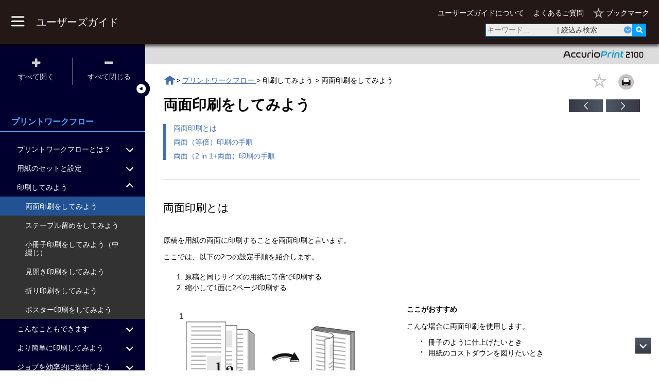

--- FILE ---
content_type: text/html
request_url: https://www.btapac.konicaminolta.com/users_guide/accurioprint_2100/1_0_1/jp/contents/guide01_03_01.html
body_size: 38144
content:
<!DOCTYPE html><html lang="JA"><head><meta http-equiv="Content-Type" content="text/html; charset=UTF-8"><script src="src/js/lib/jquery-3.2.1.min.js"></script><!-- Global site tag (gtag.js) - Google Analytics --><script async src="https://www.googletagmanager.com/gtag/js?id=UA-115745991-19"></script><script>
  window.dataLayer = window.dataLayer || [];
  function gtag(){dataLayer.push(arguments);}
  gtag('js', new Date());
  
  gtag('config', 'UA-115745991-19');</script><script src="https://player.vimeo.com/api/player.js"></script><meta charset="utf-8"><meta name="viewport" content="width=device-width, initial-scale=1.0"><meta name="keywords" content="AccurioPrint 2100"><meta name="format-detection" content="telephone=no"><title>プリントワークフロー |  両面印刷をしてみよう </title><link rel="stylesheet" href="src/css/reset.css" media="all" type="text/css"><link rel="stylesheet" href="src/css/remodal_search.css" media="all" type="text/css"><link rel="stylesheet" href="src/css/search.css" media="all" type="text/css"><link rel="stylesheet" href="src/css/remodal.css" media="all" type="text/css"><link rel="stylesheet" href="src/css/remodal-default-theme.css" media="all" type="text/css"><link rel="stylesheet" href="src/css/common.css" media="all" type="text/css"><link rel="stylesheet" href="src/css/side-menu.css" media="all" type="text/css"><link rel="stylesheet" href="src/css/users-guide.css" media="all" type="text/css"><link rel="stylesheet" href="src/css/book.css" media="all" type="text/css"><link rel="stylesheet" href="src/css/bookmark-list.css" media="all" type="text/css"><link rel="stylesheet" href="src/css/link-modal.css" media="all" type="text/css"><link rel="stylesheet" href="src/css/situation.css" media="all" type="text/css"><link rel="stylesheet" href="./src/css/font-awesome.min.css" media="all" type="text/css"><link rel="stylesheet" href="./src/css/print.css" media="all" type="text/css"></head><body><header><div class="main"><button id="toggleMenu"><img class="toggleimage_pc" src="./src/img/index_pc.png"><img class="toggleimage_close" src="./src/img/index_close.png"></button><a href="../index.html" class="toTopPage"><h1>ユーザーズガイド</h1></a><div class="header-item-group"><div class="links-area"><ul class="links"><li><a href="./Other121678_01.html">ユーザーズガイドについて</a></li><li><a href="./Other121679_01.html">よくあるご質問</a></li></ul></div><div class="list-area"><ul class="links"><li><a class="showlistmodal" href="#" data-remodal-target="showlist-modal"><span class="showlisttext">ブックマーク</span></a></li></ul></div></div><div class="search-area" id="search"><form action="./search.html"><div class="search-box" id="searchForm"><input type="search" class="search-text-box" id="searchKey" placeholder="キーワード..."><a class="search-refine-box has-children close">| 絞込み検索</a><div class="refine-search-area"><div class="refine-search-title">絞込み検索</div><hr class="refine-search-separater-before"><a data-remodal-target="category-help-modal"><img class="menu-question-mark" src="./src/img/search_Q_pc.png" title="ヘルプ"></a><ul><li><div class="refine-search-menu-area"><a class="refine-search-item-menu has-children close" id="category-checkmenu">カテゴリーで絞る</a><ul id="categoryCt" class="child-list"><li class="child-item"><label><input type="checkbox" name="C001" value="プリントワークフロー"><p>プリントワークフロー</p></label></li><li class="child-item"><label><input type="checkbox" name="C002" value="コピー/スキャン"><p>コピー/スキャン</p></label></li><li class="child-item"><label><input type="checkbox" name="C003" value="調整/メンテナンス"><p>調整/メンテナンス</p></label></li><li class="child-item"><label><input type="checkbox" name="C004" value="ネットワーク/セキュリティー"><p>ネットワーク/セキュリティー</p></label></li><li class="child-item"><label><input type="checkbox" name="C005" value="機械管理"><p>機械管理</p></label></li><li class="child-item"><label><input type="checkbox" name="C006" value="トラブルシューティング"><p>トラブルシューティング</p></label></li></ul></div></li></ul><a data-remodal-target="location-help-modal"><img class="menu-question-mark" src="./src/img/search_Q_pc.png" title="ヘルプ"></a><ul><li><div class="refine-search-menu-area"><a class="refine-search-item-menu has-children close" id="place-checkmenu">場所で絞る</a><ul class="child-list" id="localCt"></ul></div></li></ul><a data-remodal-target="option-help-modal"><img class="menu-question-mark" src="./src/img/search_Q_pc.png" title="ヘルプ"></a><div class="refine-search-menu-area"><a class="refine-search-menu-wrapper" data-remodal-target="option-modal"><div class="refine-search-modal-menu" id="option-modal-menu">オプションで絞る</div></a></div><a data-remodal-target="title-help-modal"><img class="menu-question-mark" src="./src/img/search_Q_pc.png" title="ヘルプ"></a><div class="refine-search-menu-area"><a class="refine-search-menu-wrapper" data-remodal-target="title-modal"><div class="refine-search-modal-menu" id="title-modal-menu">タイトルで絞る</div></a></div><div class="refine-clear-button"><button type="button" id="all-clear-button">すべてクリア</button></div><hr class="refine-search-separater-bottom"><div class="refine-search-button"><button id="searchSubmit" class="seatch-button"><span data-textname="search">検索</span></button></div></div><button type="submit" id="searchSubmit" class="search-icon" style="border: none;" title="検索"><img class="search-icon-img" src="./src/img/search_pc.png"></button></div></form></div></div><nav role="navigation"><div id="top-menu"><ul><li><a href="BeforeUse121681_01_01.html">
        スタートアップガイド
      </a></li><li><a href="BeforeUse121682_01_01_01.html">
        仕様
      </a></li><li><a class="has-children close">
        活用ガイド
      </a><div><ul><li><a href="guide01_01_01.html">
        プリントワークフロー
      </a></li><li><a href="guide02_01_01.html">
        コピー/スキャン
      </a></li><li><a href="guide03_01_01.html">
        調整/メンテナンス
      </a></li><li><a href="guide04_01.html">
        ネットワーク/セキュリティー
      </a></li><li><a href="guide05_01_01.html">
        機械管理
      </a></li><li><a href="guide06_01_01_01.html">
        トラブルシューティング
      </a></li></ul></div></li><li><a class="has-children close">
        本体操作パネル
      </a><div><ul><li><a href="ControlPanel121647_01.html">
        タッチパネル（液晶画面）
      </a></li><li><a href="ControlPanel121664_01_01.html">
        操作パネル（ハードキー）
      </a></li></ul></div></li><li><a class="has-children close">
        プリンタードライバー
      </a><div><ul><li><a href="PrinterDriver121675_01_01.html">
        PS Plug-inドライバー
      </a></li><li><a href="PrinterDriver121695_01_01.html">
        PPDドライバー
      </a></li><li><a href="PrinterDriver121694_01.html">
        PCLドライバー
      </a></li></ul></div></li><li><a class="has-children close">
        アプリケーション
      </a><div><ul><li><a href="Application121673_01_01.html">
        Web Connection
      </a></li><li><a href="Application121674_01_01.html">
        Web Utilities
      </a></li><li><a href="Application121676_01_01.html">
        AccurioPro Print Manager
      </a></li><li><a href="Application121677_01_01.html">
        AccurioPro Hot Folder
      </a></li></ul></div></li><li><a href="Footer121680_01.html">
        利用規約
      </a></li><li><a href="Other121678_01.html" class="displayMobileMenu">
        ユーザーズガイドについて
      </a></li><li><a href="Other121679_01.html" class="displayMobileMenu">
        よくあるご質問
      </a></li></ul></div></nav></header><nav><div id="toggleToc" class="toggle-display active"></div><div class="toc-head active" id="tocHead"><div class="toggle-expand"><div class="item" id="tocOpen"><div><i class="fa fa-plus" aria-hidden="true"></i></div><div>すべて開く</div></div><div class="line"></div><div class="item" id="tocClose"><div><i class="fa fa-minus" aria-hidden="true"></i></div><div>すべて閉じる</div></div></div></div><div class="toc-body-wrapper active"><div class="toc-book-title active"><span class="toc-book-title-cont">プリントワークフロー</span></div><div class="title_border active"></div><div class="toc-body active" id="tocBody"><ul><li><a menuid="guide01_01" class="has-children close"><span>プリントワークフローとは？</span></a><ul class="child-list"><li><a menuid="guide01_01_01" href="guide01_01_01.html"><span>プリントワークフローの概要</span></a></li><li><a menuid="guide01_01_02" href="guide01_01_02.html"><span>プリントワークフロー比較表</span></a></li><li><a menuid="guide01_01_03" class="has-children close"><span>各ツールについて</span></a><ul class="child-list"><li><a menuid="guide01_01_03_01" href="guide01_01_03_01.html"><span>プリンタードライバーとは</span></a></li><li><a menuid="guide01_01_03_02" href="guide01_01_03_02.html"><span>本体ホットフォルダーとは</span></a></li><li><a menuid="guide01_01_03_03" href="guide01_01_03_03.html"><span>AccurioPro Hot Folderとは</span></a></li><li><a menuid="guide01_01_03_04" href="guide01_01_03_04.html"><span>タッチパネルでジョブを操作する</span></a></li><li><a menuid="guide01_01_03_05" href="guide01_01_03_05.html"><span>AccurioPro Print Managerでジョブを操作する</span></a></li></ul></li><li><a menuid="guide01_01_04" class="has-children close"><span>知っておくと便利な知識</span></a><ul class="child-list"><li><a menuid="guide01_01_04_01" href="guide01_01_04_01.html"><span>本体ホットフォルダーとAccurioPro Hot Folderって何が違う？</span></a></li></ul></li></ul></li><li><a menuid="guide01_02" class="has-children close"><span>用紙のセットと設定</span></a><ul class="child-list"><li><a menuid="guide01_02_01" href="guide01_02_01.html"><span>用紙残量の確認</span></a></li><li><a menuid="guide01_02_02" class="has-children close"><span>用紙の管理と保管</span></a><ul class="child-list"><li><a menuid="guide01_02_02_01" href="guide01_02_02_01.html"><span>用紙の管理</span></a></li><li><a menuid="guide01_02_02_02" href="guide01_02_02_02.html"><span>用紙の保管</span></a></li></ul></li><li><a menuid="guide01_02_03" class="has-children close"><span>用紙のセット</span></a><ul class="child-list"><li><a menuid="guide01_02_03_01" href="guide01_02_03_01.html"><span>本体トレイに用紙をセットする</span></a></li><li><a menuid="guide01_02_03_02" href="guide01_02_03_02.html"><span>マルチ手差し給紙ユニット MB-507に用紙をセットする</span></a></li><li><a menuid="guide01_02_03_03" href="guide01_02_03_03.html"><span>ペーパーフィーダーユニット PF-709に用紙をセットする</span></a></li><li><a menuid="guide01_02_03_04" href="guide01_02_03_04.html"><span>大容量給紙ユニット LU-414 / 大容量給紙ユニット LU-415に用紙をセットする</span></a></li><li><a menuid="guide01_02_03_05" href="guide01_02_03_05.html"><span>ポストインサーター PI-502に用紙をセットする</span></a></li></ul></li><li><a menuid="guide01_02_04" class="has-children close"><span>インデックス紙のセット</span></a><ul class="child-list"><li><a menuid="guide01_02_04_01" href="guide01_02_04_01.html"><span>本体トレイにインデックス紙をセットする	</span></a></li><li><a menuid="guide01_02_04_02" href="guide01_02_04_02.html"><span>マルチ手差し給紙ユニット MB-507にインデックス紙をセットする</span></a></li><li><a menuid="guide01_02_04_03" href="guide01_02_04_03.html"><span>ペーパーフィーダーユニット PF-709にインデックス紙をセットする</span></a></li><li><a menuid="guide01_02_04_04" href="guide01_02_04_04.html"><span>大容量給紙ユニット LU-414 / 大容量給紙ユニット LU-415にインデックス紙をセットする</span></a></li></ul></li><li><a menuid="guide01_02_05" class="has-children close"><span>小サイズ用紙のセット</span></a><ul class="child-list"><li><a menuid="guide01_02_05_01" href="guide01_02_05_01.html"><span>ペーパーフィーダーユニット PF-709に小サイズ用紙をセットする</span></a></li></ul></li><li><a menuid="guide01_02_06" class="has-children close"><span>用紙の設定</span></a><ul class="child-list"><li><a menuid="guide01_02_06_01" href="guide01_02_06_01.html"><span>トレイに用紙情報を設定する</span></a></li><li><a menuid="guide01_02_06_02" href="guide01_02_06_02.html"><span>オートトレイスイッチ（ATS）</span></a></li></ul></li></ul></li><li><a menuid="guide01_03" class="has-children close"><span>印刷してみよう</span></a><ul class="child-list"><li><a menuid="guide01_03_01" href="guide01_03_01.html"><span>両面印刷をしてみよう</span></a></li><li><a menuid="guide01_03_02" href="guide01_03_02.html"><span>ステープル留めをしてみよう</span></a></li><li><a menuid="guide01_03_03" href="guide01_03_03.html"><span>小冊子印刷をしてみよう（中綴じ）</span></a></li><li><a menuid="guide01_03_04" href="guide01_03_04.html"><span>見開き印刷をしてみよう</span></a></li><li><a menuid="guide01_03_05" href="guide01_03_05.html"><span>折り印刷をしてみよう</span></a></li><li><a menuid="guide01_03_06" href="guide01_03_06.html"><span>ポスター印刷をしてみよう</span></a></li></ul></li><li><a menuid="guide01_04" class="has-children close"><span>こんなこともできます</span></a><ul class="child-list"><li><a menuid="guide01_04_01" href="guide01_04_01.html"><span>複数ジョブを一括してジョブ編集するには</span></a></li></ul></li><li><a menuid="guide01_05" class="has-children close"><span>より簡単に印刷してみよう</span></a><ul class="child-list"><li><a menuid="guide01_05_01" class="has-children close"><span>AccurioPro Hot Folderから印刷しよう</span></a><ul class="child-list"><li><a menuid="guide01_05_01_01" href="guide01_05_01_01.html"><span>ホットフォルダーにファイルをコピーして印刷する</span></a></li><li><a menuid="guide01_05_01_02" href="guide01_05_01_02.html"><span>メイン画面にファイルを追加して印刷する</span></a></li><li><a menuid="guide01_05_01_03" href="guide01_05_01_03.html"><span>デスクトップアイコンにファイルをドラッグ＆ドロップして印刷する</span></a></li><li><a menuid="guide01_05_01_04" href="guide01_05_01_04.html"><span>ファイルの右クリックメニューから印刷する</span></a></li></ul></li><li><a menuid="guide01_05_02" class="has-children close"><span>本体ホットフォルダーから印刷しよう</span></a><ul class="child-list"><li><a menuid="guide01_05_02_01" href="guide01_05_02_01.html"><span>本体ホットフォルダーにファイルをコピーして印刷する</span></a></li></ul></li><li><a menuid="guide01_05_03" class="has-children close"><span>AccurioPro Print Managerから印刷しよう</span></a><ul class="child-list"><li><a menuid="guide01_05_03_01" href="guide01_05_03_01.html"><span>AccurioPro Print Managerにファイルをドラッグ＆ドロップして印刷する</span></a></li></ul></li></ul></li><li><a menuid="guide01_06" class="has-children close"><span>ジョブを効率的に操作しよう</span></a><ul class="child-list"><li><a menuid="guide01_06_01" href="guide01_06_01.html"><span>ジョブ管理とは</span></a></li><li><a menuid="guide01_06_02" class="has-children close"><span>プリンタードライバーの場合		</span></a><ul class="child-list"><li><a menuid="guide01_06_02_01" href="guide01_06_02_01.html"><span>ジョブを一時保存、HDD保存、機密ジョブ保存してから印刷する	</span></a></li></ul></li><li><a menuid="guide01_06_03" class="has-children close"><span>タッチパネルの場合</span></a><ul class="child-list"><li><a menuid="guide01_06_03_01" href="guide01_06_03_01.html"><span>ジョブを一時保存する／HDD保存する</span></a></li><li><a menuid="guide01_06_03_02" href="guide01_06_03_02.html"><span>一時保存ジョブ／機密ジョブの編集（印刷設定の変更）をする</span></a></li><li><a menuid="guide01_06_03_03" href="guide01_06_03_03.html"><span>一時保存ジョブ／機密ジョブの編集（ページ編集）をする</span></a></li><li><a menuid="guide01_06_03_04" href="guide01_06_03_04.html"><span>一時保存ジョブ／ HDD保存ジョブ／機密ジョブの印刷をする</span></a></li></ul></li><li><a menuid="guide01_06_04" class="has-children close"><span>AccurioPro Print Managerの場合</span></a><ul class="child-list"><li><a menuid="guide01_06_04_01" href="guide01_06_04_01.html"><span>ジョブを一時保存／HDD／機密ジョブにアップロードする</span></a></li><li><a menuid="guide01_06_04_02" href="guide01_06_04_02.html"><span>一時保存ジョブ／機密ジョブの編集（印刷設定の変更）をする</span></a></li><li><a menuid="guide01_06_04_03" href="guide01_06_04_03.html"><span>一時保存ジョブ／機密ジョブの編集（ページ編集）をする</span></a></li><li><a menuid="guide01_06_04_04" href="guide01_06_04_04.html"><span>一時保存ジョブ／HDD保存ジョブ／機密ジョブの印刷をする</span></a></li><li><a menuid="guide01_06_04_05" href="guide01_06_04_05.html"><span>コンピューターから印刷ジョブを送信したあと、一時保存してから印刷したい場合（スプール印刷、お試し印刷（プルーフ印刷））</span></a></li><li><a menuid="guide01_06_04_06" href="guide01_06_04_06.html"><span>コンピューターから印刷ジョブを送信したあと、タッチパネルで印刷を開始する場合（ウエイト印刷）</span></a></li></ul></li></ul></li></ul></div></div></nav><div class="content active"><a href="#!/print?modal" class="print"></a><div id="contents-box" class="contents-inner"><div id="print-page"><div class="sub"><div class="rightside"><div class="model-logos"><span class="model_names"><img src="./src/img/model_name.svg"></span></div></div></div><div id="contents-btn-top" class="contents-buttons-div-top clearfix"><div class="contents-buttons-div"><a class="contents-button-bookmark_gray" id="mainarea_star"></a><a class="contents-button-printer" id="mainarea_print" title="印刷"></a></div></div><div id="contents-btn-bottom" class="contents-buttons-div-bottom clearfix"><div class="contents-buttons-div"><a class="contents-button-prev" href="guide01_02_06_02.html" title="前のページへ戻る"></a><a class="contents-button-next" href="guide01_03_02.html" title="次のページへ進む"></a></div></div><div class="bread-crumb"><a class="homeIcon" href="../index.html" title="ホーム"></a> &gt; <a class="bread-crumb-item" href="guide01_01_01.html">
        プリントワークフロー
      </a> &gt; 印刷してみよう &gt; 両面印刷をしてみよう</div><main><h2 id="km_20190327152743651_4">両面印刷をしてみよう</h2><div class="Subsection-menu"><div class="Subsection-item"><a href="#km_20190412194149333_2">両面印刷とは</a></div><div class="Subsection-item"><a href="#km_20190329111638821_12">両面（等倍）印刷の手順</a></div><div class="Subsection-item"><a href="#km_20190329111638821_233">両面（2 in 1+両面）印刷の手順</a></div></div><div class="heading-div"><h3 id="km_20190412194149333_2" class="Subsection">両面印刷とは</h3></div><p>原稿を用紙の両面に印刷することを両面印刷と言います。</p><div class="List"><div class="ListIntro">ここでは、以下の2つの設定手順を紹介します。</div><ol class="List-Safety-Numbered"><li>原稿と同じサイズの用紙に等倍で印刷する</li><li>縮小して1面に2ページ印刷する</li></ol></div><div class="Media-flex"><div class="column img-align-center"><img src="./img/guide01/graphics/CO_PW_2016_guide01.png" class="img-graphic-media"></div><div class="column"><div class="MediaSupplementListEntry"><p class="MediaSupplementHeading">ここがおすすめ</p><div class="List"><div class="ListIntro">こんな場合に両面印刷を使用します。</div><ul class="List-Safety-Bulleted"><li>冊子のように仕上げたいとき</li><li>用紙のコストダウンを図りたいとき</li></ul></div></div><div class="MediaSupplementListEntry"><p class="MediaSupplementHeading">対象ジョブ</p><p>ファイル形式に依存しません。</p></div><div class="MediaSupplementListEntry"><p class="MediaSupplementHeading">対象ツール</p><div class="Table-wrapper"><table><colgroup><col width="20%"><col width="20%"><col width="20%"><col width="20%"><col width="20%"></colgroup><thead><tr><th><div class="td-th-div"><p><span style="font-size:inherit; font-weight: bold; color:inherit; ">タッチパネル</span>（本体保存ジョブ）</p></div></th><th><div class="td-th-div"><p>プリンタードライバー</p></div></th><th><div class="td-th-div"><p>AccurioPro Print Manager</p></div></th><th><div class="td-th-div"><p>本体ホットフォルダー</p></div></th><th><div class="td-th-div"><p>AccurioPro Hot Folder</p></div></th></tr></thead><tbody><tr><td><div class="td-th-div"><p>-</p></div></td><td><div class="td-th-div"><p><span class="span-symbol">.</span></p></div></td><td><div class="td-th-div"><p><span class="span-symbol">.</span></p></div></td><td><div class="td-th-div"><p><span class="span-symbol">.</span></p></div></td><td><div class="td-th-div"><p><span class="span-symbol">.</span></p></div></td></tr></tbody></table></div></div></div></div><div class="heading-div"><h3 id="km_20190329111638821_12" class="Subsection">両面（等倍）印刷の手順</h3></div><div class="Orientation">ここでは、<span style="font-size:inherit; font-weight: bold; color:inherit; ">PS Plug-inドライバー</span>でA4サイズの原稿をA4用紙に両面印刷する手順を説明します。</div><div><div class="Prerequisite">想定環境は、OS：Windows10、アプリケーション：Adobe Acrobat Reader DCです。</div><div class="Prerequisite">コンピューターに<span style="font-size:inherit; font-weight: bold; color:inherit; ">PS Plug-inドライバー</span>をインストールします。</div><div class="Prerequisite">本機に<span style="font-size:inherit; font-weight: bold; color:inherit; ">フィニッシャー FS-532</span>を装着します。</div><div class="Prerequisite">プリンタードライバーで設定をするときは、各項目タブに前回の設定が残っていないかを確認してください。設定が残っている場合は、すべてクリアしてください。</div></div><div class="PropertyDamageMessage"><div class="PropertyDamageMessageTitle-div"><div class="PropertyDamageMessage-icon"><img src="src/img/Damage.png"></div><div class="PropertyDamageMessage-title">重要</div></div><div class="PropertyDamageMessage-body"><ul class="List-Safety-Bulleted"><li>お使いの環境およびアプリケーションのバージョンやリビジョンなどによって、実際の表示と異なることがあります。</li></ul></div></div><div class="SequenceOfAction-row"><div class="SequenceOfAction-row-div"><div class="SequenceOfAction-item right-space"><div class="SequenceOfAction-item-num-div">1</div><p class="Counter-Action">アプリケーションで原稿を開き、[ファイル]メニューから[印刷]をクリックします。</p></div></div><div class="SequenceOfAction-row-div"><div class="SequenceOfAction-item right-space"><div class="SequenceOfAction-item-num-div">2</div><div><div class="img-align-center"><img src="./img/guide01/graphics/JA_PW_2017_guide01.png" class="img-graphic-inRow"></div></div><p class="Counter-Action">印刷するプリンターを選択し、[プロパティ]をクリックします。</p></div></div><div class="SequenceOfAction-row-div"><div class="SequenceOfAction-item right-space"><div class="SequenceOfAction-item-num-div">3</div><div><div class="img-align-center"><img src="./img/guide01/graphics/JA_PW_2018_guide01.png" class="img-graphic-inRow"></div></div><p class="Counter-Action">[レイアウト]タブを選択し、以下の項目を設定します。</p><div class="Table-wrapper"><table><colgroup><col width="50%"><col width="50%"></colgroup><thead><tr><th><div class="td-th-div"><p>項目</p></div></th><th><div class="td-th-div"><p>設定値</p></div></th></tr></thead><tbody><tr><td><div class="td-th-div"><p>[両面]</p></div></td><td><div class="td-th-div"><p>チェックを入れる</p></div></td></tr><tr><td><div class="td-th-div"><p>[とじ方向]</p></div></td><td><div class="td-th-div"><p>[左とじ]</p></div></td></tr><tr><td><div class="td-th-div"><p>[原稿サイズ]</p></div></td><td><div class="td-th-div"><p>[A4]</p></div></td></tr><tr><td><div class="td-th-div"><p>[原稿の向き]</p></div></td><td><div class="td-th-div"><p>[縦]</p></div></td></tr></tbody></table></div></div></div><div class="SequenceOfAction-row-div"><div class="SequenceOfAction-item right-space"><div class="SequenceOfAction-item-num-div">4</div><div><div class="img-align-center"><img src="./img/guide01/graphics/JA_PW_2019_guide01.png" class="img-graphic-inRow"></div></div><p class="Counter-Action">[用紙]タブを選択し、[トレイ/用紙情報取得]をクリックします。</p><div class="Alternative"><p class="Alternative-Action">トレイ／用紙情報が取得できると、「<img class="img-graphic img-graphic-inline" alt="" src="./img/guide01/graphics/CO_PW_3002_guide01.png">」が表示されます。</p><p class="Alternative-Action">トレイ／用紙情報を取得できなかったときは、「<img class="img-graphic img-graphic-inline" alt="" src="./img/guide01/graphics/CO_PW_3003_guide01.png">」が表示されます。オプションの給紙トレイなどが正しく装着されているか、確認してください。</p></div></div></div><div class="SequenceOfAction-row-div"><div class="SequenceOfAction-item right-space"><div class="SequenceOfAction-item-num-div">5</div><div><div class="img-align-center"><img src="./img/guide01/graphics/JA_PW_2020_guide01.png" class="img-graphic-inRow"></div></div><p class="Counter-Action">[給紙トレイ]で、A4用紙（長辺通紙）がセットされている給紙トレイを選択して、[OK]をクリックします。</p></div></div><div class="SequenceOfAction-row-div"><div class="SequenceOfAction-item right-space"><div class="SequenceOfAction-item-num-div">6</div><div><div class="img-align-center"><img src="./img/guide01/graphics/JA_PW_2017_guide01.png" class="img-graphic-inRow"></div></div><p class="Counter-Action">[印刷]画面で印刷したい[部数]を入力し、[印刷]をクリックします。</p></div></div></div><div class="heading-div"><h3 id="km_20190329111638821_233" class="Subsection">両面（2 in 1+両面）印刷の手順</h3></div><div class="Orientation">ここでは、<span style="font-size:inherit; font-weight: bold; color:inherit; ">PS Plug-inドライバー</span>でA4サイズ／32ページの原稿をA4用紙に縮小して2面付し、両面印刷する手順を説明します。</div><div><div class="Prerequisite">想定環境は、OS：Windows10、アプリケーション：Adobe Acrobat Reader DCです。</div><div class="Prerequisite">コンピューターに<span style="font-size:inherit; font-weight: bold; color:inherit; ">PS Plug-inドライバー</span>をインストールします。</div><div class="Prerequisite">本機に<span style="font-size:inherit; font-weight: bold; color:inherit; ">フィニッシャー FS-532</span>を装着します。</div><div class="Prerequisite">プリンタードライバーで設定をするときは、各項目タブに前回の設定が残っていないかを確認してください。設定が残っている場合は、すべてクリアしてください。</div></div><div class="PropertyDamageMessage"><div class="PropertyDamageMessageTitle-div"><div class="PropertyDamageMessage-icon"><img src="src/img/Damage.png"></div><div class="PropertyDamageMessage-title">重要</div></div><div class="PropertyDamageMessage-body"><ul class="List-Safety-Bulleted"><li>お使いの環境およびアプリケーションのバージョンやリビジョンなどによって、実際の表示と異なることがあります。</li></ul></div></div><div class="SequenceOfAction-row"><div class="SequenceOfAction-row-div"><div class="SequenceOfAction-item right-space"><div class="SequenceOfAction-item-num-div">1</div><p class="Counter-Action">アプリケーションで原稿を開き、[ファイル]メニューから[印刷]をクリックします。</p></div></div><div class="SequenceOfAction-row-div"><div class="SequenceOfAction-item right-space"><div class="SequenceOfAction-item-num-div">2</div><div><div class="img-align-center"><img src="./img/guide01/graphics/JA_PW_2017_guide01.png" class="img-graphic-inRow"></div></div><p class="Counter-Action">印刷するプリンターを選び、[プロパティ]をクリックします。</p></div></div><div class="SequenceOfAction-row-div"><div class="SequenceOfAction-item right-space"><div class="SequenceOfAction-item-num-div">3</div><div><div class="img-align-center"><img src="./img/guide01/graphics/JA_PW_2021_guide01.png" class="img-graphic-inRow"></div></div><p class="Counter-Action">[レイアウト]タブを選択し、以下の項目を設定します。</p><div class="Table-wrapper"><table><colgroup><col width="50%"><col width="50%"></colgroup><thead><tr><th><div class="td-th-div"><p>項目</p></div></th><th><div class="td-th-div"><p>設定値</p></div></th></tr></thead><tbody><tr><td><div class="td-th-div"><p>[両面]</p></div></td><td><div class="td-th-div"><p>チェックを入れる</p></div></td></tr><tr><td><div class="td-th-div"><p>[面付]</p></div></td><td><div class="td-th-div"><p>[2 in 1 (等倍)]</p></div></td></tr><tr><td><div class="td-th-div"><p>[とじ方向]</p></div></td><td><div class="td-th-div"><p>[左とじ]</p></div></td></tr><tr><td><div class="td-th-div"><p>[原稿サイズ]</p></div></td><td><div class="td-th-div"><p>[A4]</p></div></td></tr><tr><td><div class="td-th-div"><p>[原稿の向き]</p></div></td><td><div class="td-th-div"><p>[縦]</p></div></td></tr><tr><td><div class="td-th-div"><p>[用紙サイズ]</p></div></td><td><div class="td-th-div"><p>[A4]</p></div></td></tr><tr><td><div class="td-th-div"><p>[用紙サイズに合わせる]</p></div></td><td><div class="td-th-div"><p>チェックを入れる</p></div></td></tr></tbody></table></div></div></div><div class="SequenceOfAction-row-div"><div class="SequenceOfAction-item right-space"><div class="SequenceOfAction-item-num-div">4</div><div><div class="img-align-center"><img src="./img/guide01/graphics/JA_PW_2019_guide01.png" class="img-graphic-inRow"></div></div><p class="Counter-Action">[用紙]タブを選択し、[トレイ/用紙情報取得]をクリックします。</p><div class="Alternative"><p class="Alternative-Action">トレイ／用紙情報が取得できると、「<img class="img-graphic img-graphic-inline" alt="" src="./img/guide01/graphics/CO_PW_3002_guide01.png">」が表示されます。</p><p class="Alternative-Action">トレイ／用紙情報を取得できなかったときは、「<img class="img-graphic img-graphic-inline" alt="" src="./img/guide01/graphics/CO_PW_3003_guide01.png">」が表示されます。オプションの給紙トレイなどが正しく装着されているか、確認してください。</p></div></div></div><div class="SequenceOfAction-row-div"><div class="SequenceOfAction-item right-space"><div class="SequenceOfAction-item-num-div">5</div><div><div class="img-align-center"><img src="./img/guide01/graphics/JA_PW_2022_guide01.png" class="img-graphic-inRow"></div></div><p class="Counter-Action">[給紙トレイ]で、A4用紙（短辺通紙）がセットされている給紙トレイを選択して、[OK]をクリックします。</p></div></div><div class="SequenceOfAction-row-div"><div class="SequenceOfAction-item right-space"><div class="SequenceOfAction-item-num-div">6</div><div><div class="img-align-center"><img src="./img/guide01/graphics/JA_PW_2017_guide01.png" class="img-graphic-inRow"></div></div><p class="Counter-Action">[印刷]画面で印刷したい[部数]を入力し、[印刷]をクリックします。</p></div></div></div></main></div></div></div><button id="scrollToTop" title="先頭へ戻る"></button><button id="scrollToBottom" title="後尾へ進む"></button><div class="remodal showlist-modal" data-remodal-id="showlist-modal"><div class="remodal-head"><button data-remodal-action="close" class="remodal-close"></button></div><div class="remodal-body"><h1 class="remodal-showlist-title">ブックマーク</h1><div class="remodal-contents"><p class="remodal-showlist-sub">ページ右上の<img class="remodal-showlist-star" src="./src/img/body_bookmark_star.png"/>をクリックまたはタップすると<img class="remodal-showlist-star-yellow" src="./src/img/body_bookmark_star_y.png"/>になりブックマークとして登録されます。</p><div class="remodal-showlist-content"><div class="contents-wrapper"><p class="count" id="bookmarkCount"></p><div class="buttons-wrapper"><button class="btn-select-all">すべてを選択</button><button class="btn-delete-on-select">選択を解除</button><button class="btn-delete-on-selected-list">ブックマークから削除</button></div><div class="bookmark-list-wrapper"></div></div></div></div></div></div><div class="remodal searchDialog" data-remodal-id="option-modal"><div class="remodal-head"><button data-remodal-action="cancel" class="remodal-close"></button></div><div class="remodal-body"><h1 class="remodal-title">オプションで絞る</h1><div class="remodal-check"><div id="optionCt"></div></div><div class="search-remodal-select-wrapper"><button type="button" data-remodal-action="confirm" id="option_button">条件を追加</button></div></div></div><div class="remodal searchDialog" data-remodal-id="title-modal"><div class="remodal-head"><button data-remodal-action="cancel" class="remodal-close"></button></div><div class="remodal-body"><h1 class="remodal-title">タイトルで絞る</h1><div class="remodal-check"><div id="searchCt"></div></div><div class="search-remodal-select-wrapper"><button type="button" data-remodal-action="confirm" id="title_button">条件を追加</button></div></div></div><div class="remodal searchDialog" data-remodal-id="category-help-modal"><div class="remodal-head"><button data-remodal-action="close" class="remodal-close"></button></div><div class="remodal-body"><h1 class="remodal-title">カテゴリーで絞る</h1><div class="searchHelpContents">本ユーザーズガイドでは、全ての機能をカテゴリーで区分してあります。<br>目的のカテゴリにチェックを入れることで、検索の対象範囲をさらに絞り込むことができます。<br>複数選択が可能です。</div></div></div><div class="remodal searchDialog" data-remodal-id="location-help-modal"><div class="remodal-head"><button data-remodal-action="close" class="remodal-close"></button></div><div class="remodal-body"><h1 class="remodal-title">場所で絞る</h1><div class="searchHelpContents">操作する場所やアプリケーションを対象とした検索ができます。<br>複数選択が可能です。</div></div></div><div class="remodal searchDialog" data-remodal-id="option-help-modal"><div class="remodal-head"><button data-remodal-action="close" class="remodal-close"></button></div><div class="remodal-body"><h1 class="remodal-title">オプションで絞る</h1><div class="searchHelpContents">装着しているオプションでできる機能や仕様を検索できます。<br>装着しているオプションを一覧から選んでチェックを入れてください。<br>複数選択が可能です。</div></div></div><div class="remodal searchDialog" data-remodal-id="title-help-modal"><div class="remodal-head"><button data-remodal-action="close" class="remodal-close"></button></div><div class="remodal-body"><h1 class="remodal-title">タイトルで絞る</h1><div class="searchHelpContents">検索の対象範囲を本ユーザーズガイドのメニューの中から絞り込むことができます。<br>「タイトルで絞る」のみの検索はできません。他の検索項目と併用してご利用ください。<br>複数選択が可能です。</div></div></div><script src="src/js/lib/remodal.js" type="text/javascript"></script><script src="src/js/keyword_data.js" type="text/javascript"></script><script src="src/js/search_options.js" type="text/javascript"></script><script src="src/js/search.js" type="text/javascript"></script><script src="src/js/topic.js" type="text/javascript"></script><script src="src/js/main-contents.js" type="text/javascript"></script><script src="src/js/textDataJA.js" type="text/javascript"></script><script src="src/js/lib/jquery.cookie.js" type="text/javascript"></script><script src="src/js/common.js" type="text/javascript"></script><script src="src/js/htmlFileNames.js" type="text/javascript"></script><script src="src/js/trackContents.js" type="text/javascript"></script><script src="src/js/lib/jquery.keyHighlight.min.js" type="text/javascript"></script></body></html>

--- FILE ---
content_type: text/css
request_url: https://www.btapac.konicaminolta.com/users_guide/accurioprint_2100/1_0_1/jp/contents/src/css/reset.css
body_size: 1976
content:
@charset "UTF-8";
/* http://meyerweb.com/eric/tools/css/reset/ 
v2.0 | 20110126
License: none (public domain)
*/
html, body, div, span, applet, object, iframe,
h1, h2, h3, h4, h5, h6, p, blockquote, pre,
a, abbr, acronym, address, big, cite, code,
del, dfn, em, img, ins, kbd, q, s, samp,
small, strike, tt, var,
b, u, center,
dl, dt, dd, ol, ul, li,
fieldset, form, label, legend,
table, caption, tbody, tfoot, thead, tr, th, td,
article, aside, canvas, details, embed, 
figure, figcaption, footer, header, hgroup, 
menu, nav, output, ruby, section, summary,
time, mark, audio, video {
margin: 0;
padding: 0;
border: 0;
font-size: 100%;
font: inherit;
vertical-align: baseline;
}
/* HTML5 display-role reset for older browsers */
article, aside, details, figcaption, figure, 
footer, header, hgroup, menu, nav, section {
display: block;
}
body {
line-height: 1.2;
}
ol, ul {
list-style: none;
}
blockquote, q {
quotes: none;
}
blockquote:before, blockquote:after,
q:before, q:after {
/*content: '';*/
content: none;
}
table {
border-collapse: collapse;
border-spacing: 0;
}

/******************************
 add
******************************/

html * :not(mark){
    -webkit-box-sizing: border-box;
    -moz-box-sizing: border-box;
    box-sizing: border-box;
    font-size:14px;
		-webkit-text-size-adjust: 100%;
		-ms-text-size-adjust: 100%;
}

mark{
		background-color: #f1ff5c;
}

html {
		font-family: Verdana, Geneva, Arial, Helvetica, sans-serif;
}

html[lang="JA"] {
		font-family: "游ゴシック体", YuGothic, "メイリオ", meiryo, 'hiragino kaku gothic pro', 'ms pgothic', Verdana, Arial, Helvetica, sans-serif;
}

html[lang="CN"] {
	font-family: "Microsoft YaHei", "Segoe UI", Tahoma, Arial, sans-serif;
}

html[lang="TW"] {
	font-family: "Microsoft JhengHei", "Segoe UI", Tahoma, Arial, sans-serif;
}

html[lang="KO"] {
	font-family: "Malgun Gothic", NanumGothic, Dotum, Gulim, Verdana, Arial, Helvetica, sans-serif;
}

a {
    color:inherit;
    text-decoration:none;
}
a:visited {
    text-decoration:none;
    color:inherit;
    cursor:pointer;
}
a:hover {
    text-decoration:underline;
    color:inherit;
    cursor:pointer;
}

--- FILE ---
content_type: text/css
request_url: https://www.btapac.konicaminolta.com/users_guide/accurioprint_2100/1_0_1/jp/contents/src/css/search.css
body_size: 28495
content:
@charset "UTF-8";
/*******************************

*******************************/
.print{
    display: none;
}

.search-rightside {
	text-align: right;
	flex-grow: 1;
	padding-right: 25px;
}

.search-haighlight{
    background-color: #f0fe5c;
}

.search-haighlight2{
    background-color: #86e6cd;
}

.search-result-list-title a{
    font-size: 20px;
    color: #4470ac;
}

header .search-box2{
/*
    width: 55%;
    margin:auto;
    padding-top:15px;

*/
    text-align: right;
    margin-left: auto;
}

header .search-box2 button {
	width: 80px;
	height: 35px;
	margin: 0 0 0 0.5em;
	background-color: #3e3a39;
	border-style: none;
	color: #ffffff;
	font-size: 14px;
	cursor: pointer;
	box-shadow: 0px 3px 5px 0px rgba(0,0,0,0.4);
    vertical-align: middle;

}

header .search-box2 input.search-form {
	width: 340px;
	height: 35px;
	background-color: #FFFFFF;
	border-radius: 0.125em;
	border: 1px solid #b2b2b3;
	font-size: large;
    padding-left: 10px;
    vertical-align: middle;
}

header .search-sub {
    display: flex;
		display: -webkit-flex;
    align-items: center;
		-webkit-align-items: center;
    height: 70px;
	background-color: #d4d4d4;
}

nav #tocBody .toc-search-cont-div li a.has-children:after {
    right:initial;
		left:209px;
}

.search-value-selected {
    font-weight: bold;
}
/*
.search-toc-head{
    top:95px;
    height: 80px;
    background-color: transparent;
}
*/
.search-toc-body{
    position:fixed;
    top: 65px;
    left: 0;
    z-index: 1; /* so the menu or its navicon stays above all content */
    overflow-y: auto;
    width: 282px;
    height:100%;
    background-color:#00002f;
    color:#ffffff;
    -webkit-overflow-scrolling:touch;
    -webkit-transition: all 0.2s ease-out;
    -moz-transition: all 0.2s ease-out;
    -ms-transition: all 0.2s ease-out;
    -o-transition: all 0.2s ease-out;
    transition: all 0.2s ease-out;
}

.toggle-expand.search-toggle-expand{
    height:100%;
    margin-top: 0;
    display: table;
    width: 100%;
}

.search-item1, .search-item2{
    border-bottom: 40px solid #1D2C49;
    border-left: 15px solid transparent;
    border-right: 15px solid transparent;
    height: 0;
    width: 123px;
    text-align: center;
    line-height: 40px;
    display: inline-block;
    
}

.search-toc-body .search-keyword{
    width: 238.8px;
    margin-top: 13.1px;
    height: 26px;
		border-radius: 3px;
		max-width: 238.8px;
}

.search-toc-body .search-result-number{
    text-align: center;
    margin-top:40px;
}

.search-toc-body .seatch-button{
    text-align: center;
    border: 1px solid #dbdcdc;
    width: 115px;
    height: 30px;
    padding: 3px 6px 3px 6px;
    margin-left: auto;
    margin-right: auto;
    font-size: 16px;
    font-weight: bold;
    background-color: #dbdcdc;
    color: #192b48;
}

.search-toc-body .pure-form .search-value-selected {
		background-color: #4c9cff;
		border: 1px solid #4c9cff;
}

.pure-form > div > a.seatch-button:hover { 
    text-decoration: none; 
}

.search-toc-body .clear-button{
    text-align: center;
    border: 1px solid #ebebeb;
		color: #d2d2d2;
    width: 115px;
    height: 30px;
    padding: 3px 0 3px 0;
    margin-left: auto;
    margin-right: 10px;
    font-size: 14px;
		background-color: #00002f;
}

.search-toc-body #searchclear .search-value-selected {
		background-color: #e0e0e0;
		border: 1px solid #bbbbbb;
		color: #192b48;
		font-weight: normal;
}

.toc-body-indent .button-list > a:hover {
    text-decoration: none; 
}

.search-toc-body .search-option-menu {
    /* background-color: #d8d9d9;
    color: #666666;
    padding: 6px;
    margin-top: 16px;
    margin-bottom: 16px; */
    position: relative;
    width: calc(100% - 25px);
		color: #d8d8d8;

}

.search-toc-body .search-option-menu:after {
	content : url(../img/search_plus_pc.png);
    position: absolute;
    top: 62%;
    right: 1px;
    margin-top: -8px;
		margin-right: 5px
}

.search-toc-body .search-option-menu:hover {
		color: #ffffff;
		cursor : pointer;
}

.search-toc-body ul{
/*
    padding-left: 1em;
*/
    margin-top: 15.5px;
    margin-bottom: 10px;
    width: 100%;
}

.toc-body-indent ul:nth-child(2){
		margin-top: 24.2px;
}

.search-toc-body ul li{
    margin-top: 13.5px;
    color: #d8d8d8;
}

.search-toc-body ul li:first-child {
		margin-top: 19px;
}

.search-toc-body .search-where-menu1, 
.search-toc-body .search-where-menu2{
    margin-top: 6px;
    margin-bottom: 10px;
}

.search-toc-body .search-title-only{
    margin-top: 6px;
    margin-bottom: 10px;
}

.search-remodal-select {
    color:#FFFFFF;
    display: table-cell;
    vertical-align: middle;
    text-align: center;
}


.search-remodal-item2 {
    width: 250px;
    display: inline-block;
    padding-left: 1.5em;
    text-indent: -1.5em;
    margin-bottom: 10px;
    color: #999999;

}

.search-menu2 ul{
    margin-bottom:40px;
}


.search-where-menu1.machine, .search-where-menu2.pc{
    margin-top:30px;
}

.search-where-menu1.machine::after {
	position: relative;
	top: -20px;
	right: 42px;
	content: url('[data-uri]');
}

.search-where-menu2.pc::after {
	position: relative;
	top: -20px;
	right: 30px;
	content: url('[data-uri]');
}


.search-menu1 {
    top: 85px;
}

.search-menu1 > ul{
    padding-left:0;
}

.search-menu1 > ul ul{
    padding-left:1em;
}

.search-menu1  .question-mark {
    width: 18px;
    float: right;
    margin-top: 0px;
}

.search-menu1 > ul > li > .question-mark {
    margin-top: -3px;
}

.toc-body.search-menu1 li a{
    padding:0;
    color: #d8d8d8;
}

.toc-body.search-menu1 li a:hover{
		color: #ffffff;
		text-decoration: none;
}

.toc-body.search-menu1 li .open{
		color: #ffffff;
		text-decoration: none;
}

.search-toc-body > .search-menu1-title {
    height: 30px;
}

.search-menu1-title h1 {
    font-size: 16px !important;
    font-weight: bold;
    color: #4ca5ff;
    margin-top: 27px;
    margin-bottom: 6.6px;
    margin-left:23.1px;
}

.toc-body-indent{
    position: absolute;
    overflow-y: auto;
    width: 300px;
    height: calc(100% - 150px);
		padding: 0 23.1px 1em 23.1px;
}

.toc-body-indent > div.toc-search-cont-div {
		height: 100vh;
		width: 238.8px;
}

.toc-body-indent > ul {
    margin: 15.5px 0 15.5px 0;
}

.toc-body-indent .remodal-menu-wrapper {
    margin: 15.5px 0px;
}

.toc-body-indent > div > .question-mark {
    margin-top: -3px;
}

.toc-body-indent .button-list {
    display: inline-flex; 
		display: -webkit-inline-flex;
    float: right;
}

.toc-body > .toc-body-indent,.toc-head > .search-toggle-expand{
    visibility: hidden;
}


.toc-body.active > .toc-body-indent, .toc-head.active > .search-toggle-expand{
    visibility: visible;
    border:0px solid red;
}

.toc-body.active {
    overflow-y: hidden;
		overflow-x: hidden;
}



header .search-sub .leftside {
    flex-grow: 4;
    align-items: center;
		-webkit-align-items: center;
    color: #3c3c3c;
}


header .search-sub .rightside {
	text-align: right;
    flex-grow: 1;
    padding-right: 25px;
}

#top-menu{
    z-index: 999;
}

.search-toc-body .search-option-selected {
    /* color:#FFFFFF; */
		font-weight: normal;
}

.search-ch-choice{
    color: #000000;
}

hr {
    border: none;
    height: 1px;
    color: #536076; 
    background-color: #536076; 
}

hr.searchTitleHr {
		border: solid 1px #4ca5ff;
}

hr.searchLastHr {
		margin-bottom: 22.2px;
}

#search-sidebar ul.child-list {
    padding-left: 10px;
    display: none;
}

.search-toc-body label {
		display: block;
		text-align: left;
}

.search-toc-body label:after {
		content: "";
		clear: both;
		display: block;
}

.search-toc-body label input {
		float: left;
}

.search-toc-body label p {
		float: left;
		padding-top:2px;
		width: calc(100% - 24px);
}

.search-toc-body label p:hover {
	color: #ffffff;
}

.search-remodal-item1 label {
		display: block;
		text-align: left;
}

.search-remodal-item1 label:after {
		content: "";
		clear: both;
		display: block;
}

.search-remodal-item1 label input {
		float: left;
}

.search-remodal-item1 label p {
		float: left;
		padding-top:2px;
		width: calc(100% - 24px);
}

/**********************
pc（検索BOX用）
**********************/
@media (min-width: 769px) {
    header .main .search-area {
        margin-right:25px;
        width:312px;
    }

    .search-refine-box {
        display:block;
    }

    main .search-area {
        margin-right:56px;
        width:312px;
    }

		header .main .search-area {
				position:absolute;
				right:0px;
				margin-top: 15px;
		}

    .search-icon:hover img.search-icon-img-moff {
        display:none;
    }
    .search-icon:hover img.search-icon-img-mon {
        display:block;
    }
}

/*******************************
トップ、メインの検索BOX
********************************/
.search-box {
    display:flex;
		display: -webkit-flex;
    position:relative;
    width:312px;
    border-top:1px solid #00a4ff;
    border-bottom:1px solid #00a4ff;
    border-left:1px solid #00a4ff;
    background-color:#ececed;
}

header .search-area {
    display:flex;
		display: -webkit-flex;
}

.search-text-box {
		-webkit-appearance:none;
    z-index:1;
    outline: none;
    width:44%;
    height:23px;
    color:#000000;
    background-color:#ececed;
    border:none;
		max-width:85%;
        padding-left: 2px;
        box-sizing: border-box;
}

html[lang="FR"] .search-text-box, html[lang="DE"] .search-text-box, html[lang="ES"] .search-text-box, html[lang="IT"] .search-text-box{
    width:39%;
}

.search-text-box::-webkit-input-placeholder {
    color: #828282;
}

.search-text-box::-moz-placeholder {
    color: #828282;
}

.search-text-box:-ms-input-placeholder {
    color: #828282;
}

.refine-search-title {
		margin: 11.5px 0 0 11.4px;
    font-size: 16px;
    color: #3e3a39;
}

.search-link-box {
    position:absolute;
    left:45%;
    padding-top:3px;
    height:23px;
    width:55%;
    color:#575757;
    background-color:#ececed;
    text-decoration: none ;
}
.search-link-box:hover {
    color:#000;
    text-decoration: none ;
    background-color: #4ca5ff;
}
.search-link-box:after {
    content: '';
    position: absolute;
    width: 5px;
    height: 5px;
    right:30px;
    margin-top: 3px;
    border-right: 2px solid #b2b2b3;
    border-top: 2px solid #b2b2b3;
    transform: rotate(135deg);
		-webkit-transform: rotate(135deg);
}

.search-refine-box {
    position:absolute;
    left:45%;
    padding-top:3px;
    height:23px;
    width: calc(100% - 45% - 27px + 3px); /*検索ボックス全体 - キーワードの幅 - 虫メガネボタンの幅 + margin-leftの幅*/
    color:#3e3e3e;
    background-color:#ececed;
    text-decoration: none ;
    margin-left: -2px;
}

html[lang="FR"] .search-refine-box, html[lang="DE"] .search-refine-box, html[lang="ES"] .search-refine-box, html[lang="IT"] .search-refine-box{
    left:40%;
    line-height: 18px;
    width: calc(100% - 40% - 27px + 3px); /*検索ボックス全体 - キーワードの幅 - 虫メガネボタンの幅 + margin-leftの幅*/
    font-size: 12px;
}

.search-refine-box:hover {
    color:#ffffff;
    text-decoration: none ;
    background-color: #4ca5ff;
}

.search-area .search-box a.search-refine-box.has-children:after {
		content: '';
    background-image: url(../img/search_b_pc.png);
		background-repeat: no-repeat;
    position: absolute;
		background-position: center center;
    background-size: 85% auto;
		width: 18px;
		height: 18px;
    right: 1px;
    top: 2px;
    margin-top: 0px;
    margin-left: 0px;
    border-right: none;
    border-top: none;
    transform: rotate(145deg);
    -webkit-transition:-webkit-transform 0.3s linear;
    -moz-transition:-moz-transform 0.3s linear;
    -ms-transition:-ms-transform 0.3s linear;
    -o-transition:-o-transform 0.3s linear;
    transition:transform 0.3s linear;
    -webkit-transform: rotate(145deg);
    -moz-transform: rotate(145deg);
    -ms-transform: rotate(145deg);
    -o-transform: rotate(145deg);
    transform: rotate(0deg);
		-webkit-transform: rotate(0deg);
		-webkit-transform-origin: center;
		-moz-transform-origin: center;
		-ms-transform-origin: center;
		-o-transform-origin: center;
		transform-origin: center;
}

.search-area .search-box a.search-refine-box.has-children.open:after {
    -webkit-transform: rotate(-180deg);
    -moz-transform: rotate(-180deg);
    -ms-transform: rotate(-180deg);
    -o-transform: rotate(-180deg);
    transform: rotate(-180deg);
		-webkit-transform-origin: center;
		-moz-transform-origin: center;
		-ms-transform-origin: center;
		-o-transform-origin: center;
		transform-origin: center;
}

.refine-search-area {
    display:none;
    z-index:1;
    position: absolute;
    top:25px;
    left:-2px;
    width: 312px;
    max-height:400px;
    overflow-y: auto;
    border: 1px solid gray;
    background-color:#ffffff;
}

.search-icon {
    position: absolute;
    top: 0px;
    right: 0;
    width: 27px;
    height: 23px;
    background-color: #00a4ff;
    padding: 2px 2px 0px 7px;
}

.search-icon-img {
    margin-top: 0px;
    margin-right: 5px;
}

.refine-search-separater-before {
    border-width:0px;
    height:1px;
		margin-top: 6px;
    margin-bottom: 13.5px;
    background-color:#b2b2b3;
}

.refine-search-separater-bottom {
    border-width:0px;
    height:1px;
		margin-top: 18.7px;
    margin-bottom:17.4px;
    background-color:#b2b2b3;
}

.menu-question-mark {
    margin-top: 0px;
    margin-right: 31.5px;
    float: right;
}

a[data-remodal-target="option-help-modal"] .menu-question-mark, a[data-remodal-target="title-help-modal"] .menu-question-mark {
  margin-top: -2px;
}

a.refine-search-item-menu.has-children:after {
    position: absolute;
    right:60px;
}

.refine-search-menu-area {
    margin: 11.5px 55px 11.5px 32.3px;
    padding-bottom: 11.5px;
    border-bottom:1px solid #b2b2b3;
}

.refine-search-item-menu {
    color:#000;
}
.refine-search-item-menu:hover{
    text-decoration: none 
}

.refine-clear-button button {
    margin-top:3.7px;
    margin-bottom:5px;
    margin-left:32.3px;
    width:117px;
    height:23.5px;
    background-color:#babbbc;
    color:#717071;
    border: 1px solid #babbbc;
}

.refine-clear-button .search-value-selected {
		background-color: #e0e0e0;
		border: 1px solid #babbbc;
		font-weight: normal;
		color:#717071 !important;
}

.refine-search-button button {
    margin-bottom:14.8px;
    width:157px;
    height:33px;
    background-color:#9a9fa6;
    color:#fff;
    border-style:none;
}

.refine-search-button .search-value-selected {
		background-color: #000000;
		color: #ffffff !important;
}

div.refine-search-button {
		text-align:center;
}

form ul .child-list {
    display: none;
    padding-top: 0px;
}

.refine-search-menu-area .child-list li:first-child {
		margin-top:14px;
}

.refine-search-menu-area .child-list li {
		margin-top: 10.3px;
		color: #828283;
}

.refine-search-menu-area .child-list li:last-child {
		margin-bottom: 2.5px;
}

[type="search"]::-webkit-search-cancel-button,
[type="search"]::-webkit-search-decoration {
  -webkit-appearance: none;
}

.search-box label {
		display: block;
		text-align: left;
}

.search-box label:after {
		content: "";
		clear: both;
		display: block;
}

.search-box label input {
		float: left;
}

.search-box label p {
		float: left;
		padding-top:2px;
		width: calc(100% - 24px);
}

nav #tocBody .toc-search-cont-div li a.has-children.open:after {
    -webkit-transform: rotate(-45deg);
    -moz-transform: rotate(-45deg);
    -ms-transform: rotate(-45deg);
    -o-transform: rotate(-45deg);
    transform: rotate(-45deg);
}

nav #tocBody .toc-search-cont-div li a.has-children:after {
    content:'';
    position:absolute;
    top: auto;
    width:8px;
    height:8px;
    margin-top:3px;
		margin-left:10px;
    border-right: 2px solid #b2b2b3;
    border-top: 2px solid #b2b2b3;
    transform: rotate(45deg);
		-webkit-transform: rotate(45deg);
    -webkit-transition:-webkit-transform 0.3s linear;
    -moz-transition:-moz-transform 0.3s linear;
    -ms-transition:-ms-transform 0.3s linear;
    -o-transition:-o-transform 0.3s linear;
    transition:transform 0.3s linear;
    -webkit-transform: rotate(135deg);
    -moz-transform: rotate(135deg);
    -ms-transform: rotate(135deg);
    -o-transform: rotate(135deg);
    transform: rotate(135deg);
}

#category-checkmenu, #place-checkmenu {
    display: block;
    width: 100%;
}

/* 以下必要かどうか要確認 */

.refine-search-item.machine {
    margin:20px 0 0 -42px;
}
.refine-search-item.machine::before {
    position:relative;
    top:-20px;
    left:63px;
    content: url('[data-uri]');
}
.refine-search-item.pc {
    margin:23px 0 0 10px;
}
.refine-search-item.pc::before {
    position:relative;
    top:-20px;
    left:43px;
    content: url('[data-uri]');
}

.refine-search-menu-wrapper:hover {
    text-decoration: none 
}
.refine-search-modal-menu {
    position: relative;
    color: #000;
}
.refine-search-modal-menu:after {
    content : url(../img/search_plus_pc.png);
    position: absolute;
    top: 62%;
    right: 3px;
    margin-top: -10px;
}
.menu-question-mark-title {
    margin-left: 2px;
    vertical-align: bottom;
    margin-bottom: 2px;
}

/* このあたり対応が場当たり的なので要修正 */
.search-remodal-item3{
    color: #999999;
    margin-bottom: 20px;
    
}
.search-remodal-select-wrapper{
/*
    background-color: #787878;
    height: 36px;
    width: 150px;
    margin-top:20px;
    margin-bottom:20px;
    margin-left:auto;
    margin-right:auto;
    display: table;
*/
    text-align: center;
}
.search-remodal-menu{
    position: relative;
    padding-top: 2px;
    padding-bottom: 2px;
    color: #000;
}
.search-remodal-menu:after{
    color: #b2b2b3;
    font-family: FontAwesome;
    content : "\f055";
    position: absolute;
    top: 62%;
    right: 1px;
    margin-top: -10px;
}

.search-option-selected{
    font-weight: bold;
}
.search-remodal-select-wrapper .search-check-selected{
    background-color: #011023;
}
.search-ch-choice{
    color: #000000;
}

/***************************/

/******************************
　検索結果に関連CSS
*******************************/
.search-result-list-wrapper {
    margin-top: 10px;
    margin-left: 20px;
    margin-right: 20px;
}

.search-result-list-wrapper .search-result-list {
    padding-left: 20px;
    padding-right: 20px;
}

.search-result-list-wrapper > .search-result-list:not(:first-child){
    margin-top:40px;
}

.pagination-center {
    text-align: center;
}

.search-result-list-pagination {
    display: inline-block;
}

.search-result-list-pagination a {
    font-size: 16px;
    padding: 20px 20px;
    text-decoration-line: underline;
    color: blue;
}

.search-result-list-pagination a.active {
    color: black;
    text-decoration-line: none;
}


/*******************************
　モバイルで検索メニュー
*******************************/

.full-width {
    width: calc(100% + 2em);
    position: relative;
    left: -1em;
}


.search-menu-m {
    display: none;
    background-color: #00002f;
    height: auto;
    width: 100%;
    position: relative;
    margin-bottom: 10px;
}

.search-menu-m .search-menu-m-title h1 {
    text-align: center;
    color: #fff;
    padding: 0 1em;
    border-left: none; 
    border-bottom: none; 
}
.search-menu-m-title {
    height: 47px;
    padding-top: 7.2px;
}

.search-menu-m-title a:after {
    content: '';
    display: inline-block;
    border-right: 2px solid #ffffff;
    border-top: 2px solid #ffffff;
    width: 8px;
    height: 8px;
}
.search-menu-m-title.close a:after {
    transform: rotate(135deg);
		-webkit-transform: rotate(135deg);

}
.search-menu-m-title.open a:after {
    transform: rotate(315deg);
		-webkit-transform: rotate(315deg);
}

.search-menu-m-body {
    display: none;
    height: auto;
    overflow: hidden;
    margin: 0px 13.4px 0px 13.4px;
}

.search-menu-m-body .question-mark {
    width: 20px;
    float: right;
    margin-top: -3px;
}

.search-form-m {
    display: inline-block;
    width: 100%;
}

.search-form-m {
    width: 100%;
    padding-top: 13.1px;
}
.search-keyword{
    width: 100%;
    height: 30px;
}

.search-keyword-wrapper {
    display: inline-block;
    width: 100%;
}

.search-menu-m-body .search-button {
    text-align: center;
    border: 1px solid #FFFFFF;
    width: 100%;
    height: 30px;
    font-weight: bold;
    background-color: #dbdcdc;
    color: #1D2C49;
}

.button-lists-m {
    margin-bottom: 12.7px;
}

.button-lists-m .clear-button{
    text-align: center;
    border: 1px solid #FFFFFF;
    color: #FFFFFF;
    background-color: transparent;
    width: 100%;
    height: 30px;
}

.search-menu-m-body .search-menu-m-settings {
    margin-top: 17.5px;
}

.search-menu-m-settings > li > span > a.has-children-m, .search-menu-m-settings > li > a.has-children-m-option {
    color: #ffffff;
		text-decoration: none;
}

.search-menu-m-settings > li > span.mobiletoggle {
		display: inline-block;
		width: 90%;
}

.search-menu-m-settings > li > .question-mark {
    margin-top: -3px;
}

a.has-children-m:after {
    content : '';
    position: absolute;
    right: 55px;
    width: 8px;
    height: 8px;
    border-right: 2px solid #ffffff;
    border-top: 2px solid #ffffff;
    transform: rotate(45deg);
		-webkit-transform: rotate(45deg);
    margin-top: 3px;
}
a.has-children-m-option:after {
    content : url(../img/search_plus_pc.png);
    position: absolute;
    right: 90px;
    width: 8px;
    height: 8px;
    margin-top: 3px;
}
.search-menu-m-choices {
    display:none;
    color: #d8d8d8;
    height: auto;
    margin-top: 8.8px;
    margin-left: 10.3px;
    margin-right:10.3px;
}

a.return-to-search-menu {
    color: #ffffff !important;
    margin-bottom: 6.7px;
    padding-left: calc(10.3px + 8px + 15.8px);
}

a.return-to-search-menu:before {
    content: '';
    position: absolute;
    left: 11.3px;
    top: 10.8px;
    border-right: 2px solid #ffffff;
    border-top: 2px solid #ffffff;
    width: 8px;
    height: 8px;
    transform: rotate(225deg);
		-webkit-transform: rotate(225deg);
}

.search-menu-m-choices #categoryCt2 li:nth-child(2) {
		margin-top: 19px;
		margin-left: 12.6px;
}

.search-menu-m-choices #categoryCt2 .choice {
    margin-top: 27.7px;
		margin-left: 12.6px;
}

.search-menu-m-choices #localCt2 li:first-child {
		margin-top: 19px;
		margin-left: 12.6px;
}

.search-menu-m-choices #localCt2 li {
		margin-top: 27.7px;
		margin-left: 12.6px;
}

.search-menu-m-choices .choice-child-list li:first-child {
		margin-top: 18.5px;
}

.search-menu-m-choices .choice-child-list .choice {
		margin-top: 27.7px;
		margin-left: 28px;
}

.search-menu-m-choices .confirm-choice-btn {
    text-align: center;
    border: 1px solid #dcdcdc;
    color: #192b48;
    background-color: #dcdcdc;
    width: 100%;
    height: 30px;
    margin-bottom: 13px;
}

.search-menu-m-choices .addConfirm {
		text-align: center;
}

.search-menu-m-choices a.has-children-m-choices {
    color: #d8d8d8;
		margin-left:12.6px;
		display:block;
		width:95%;
}

a.has-children-m-choices:after {
    content: '';
    position: absolute;
    right: 30px;
    width: 8px;
    height: 8px;
    margin-top: 3px;
    border-right: 2px solid #fff;
    border-top: 2px solid #fff;
    transform: rotate(135deg);
		-webkit-transform: rotate(135deg);
}

a.has-children-m-choices.open:after {
    transform: rotate(-45deg);
		-webkit-transform: rotate(-45deg);
}

.choice-child-list {
    display: none;
}

.choice-wrapper {
    margin-top: 10px;
    margin-bottom: 10px;
}

/**********************
mobile
**********************/
@media screen and (max-width: 768px) {
    /**********************
    toc menu
    **********************/
    .content .contents-inner{
        padding-left: 0;
				padding-top: 0px;
    }

    header .links-area {
        margin-right: 20px !important;
    }

    .search-toc-head{
        top:115px
    }

    .toc-head .toggle-display {
        top: 165px;
    }

    .content{
        top:155px;
        margin-left: 0px;
        
    }

    /**********************
　    検索BOX
    **********************/
    .search-link-box {
        display:none;
    }

    header .search-box {
        width:100%;
    }

    main .search-box {
        width:100%;
    }

    header .search-area {
        width:100%;
        padding:0 15px 6.7px 15px;
    }

    main .search-area {
        width:100%;
        padding:0 18px 13px 22px;
    }

    .search-text-box {
				width: 49%;
    }

    html[lang="FR"] .search-text-box, html[lang="ES"] .search-text-box, html[lang="IT"] .search-text-box {
				width: 40%;
    }
    html[lang="DE"] .search-text-box {
				width: 42%;
    }

    .refine-search-title {
        padding-bottom:10px;
    }

    header .main-searchresult {
        height:65px;
        display: block;
    }

    .search-link-box {
        display:block;
    }

		.search-area form {
			width: 100%;
		}

	.search-refine-box {
	    position:absolute;
	    left:50%;
	    padding-top:3px;
	    width: calc(100% - 50% - 6% + 3px); /*検索ボックス全体 - キーワードの幅 - 虫メガネボタンの幅 + margin-leftの幅*/
	    color:#3e3e3e;
	    background-color:#ececed;
	    text-decoration: none ;
	}

    html[lang="FR"] .search-refine-box, html[lang="ES"] .search-refine-box, html[lang="IT"] .search-refine-box{
        left:41%;
        width: calc(100% - 41% - 6% + 3px); /*検索ボックス全体 - キーワードの幅 - 虫メガネボタンの幅 + margin-leftの幅*/
    }
    html[lang="DE"] .search-refine-box {
        left:43%;
        width: calc(100% - 43% - 6% + 3px); /*検索ボックス全体 - キーワードの幅 - 虫メガネボタンの幅 + margin-leftの幅*/
    }

	.search-icon {
		width: 6%;
		padding: 1px 0px 0px 0px;
	}

	.refine-search-area {
	    width: 100%;
			top: 25px;
	}

	.search-refine-box.has-children:after {
	    top: 2px;
	}

	.search-icon-img {
		width: auto;
		height: 55%;
		margin-right:0px;
	}

    a.refine-search-item-menu.has-children:after {
        right: 45px;
    }

    .menu-question-mark{
        margin-right: 20px;
    }

    .refine-search-menu-area {
        margin-right: 35px;
        margin-left: 20px;
    }
    
    .refine-clear-button #all-clear-button {
        margin-left: 20px;
    }

    .refine-search-modal-menu:after {
        right: 8px;
    }
}

/**********************
Safari6-10
**********************/
@media screen and (min-color-index:0) and(-webkit-min-device-pixel-ratio:0)  and (min-width: 769px)
{ @media {
  header .main .search-area {
        margin-top: 45px;
  }
}}

/**********************
Safari10.1 only
**********************/
@media not all and (min-resolution:.001dpcm)
{ @supports (-webkit-appearance:none) and (not (stroke-color:transparent)) {

  @media (min-width: 769px) {
    header .main .search-area {
          margin-top: 45px;
    }
  }
}}



--- FILE ---
content_type: application/javascript
request_url: https://www.btapac.konicaminolta.com/users_guide/accurioprint_2100/1_0_1/jp/contents/src/js/htmlFileNames.js
body_size: 162548
content:
var htmlFileNames = ['BeforeUse121681_01.html', 'BeforeUse121681_01_01.html', 'BeforeUse121681_01_02.html', 'BeforeUse121681_01_03.html', 'BeforeUse121681_01_03_01.html', 'BeforeUse121681_01_03_02.html', 'BeforeUse121681_01_04.html', 'BeforeUse121681_01_04_01.html', 'BeforeUse121681_01_04_02.html', 'BeforeUse121681_01_04_03.html', 'BeforeUse121681_02.html', 'BeforeUse121681_02_01.html', 'BeforeUse121681_02_01_01.html', 'BeforeUse121681_02_01_02.html', 'BeforeUse121681_02_02.html', 'BeforeUse121681_02_03.html', 'BeforeUse121681_03.html', 'BeforeUse121681_03_01.html', 'BeforeUse121681_03_02.html', 'BeforeUse121681_03_02_01.html', 'BeforeUse121681_03_02_02.html', 'BeforeUse121681_03_03.html', 'BeforeUse121681_03_03_01.html', 'BeforeUse121681_03_03_02.html', 'BeforeUse121681_03_03_03.html', 'BeforeUse121681_03_03_04.html', 'BeforeUse121681_03_03_05.html', 'BeforeUse121681_03_04.html', 'BeforeUse121681_03_04_01.html', 'BeforeUse121681_03_04_02.html', 'BeforeUse121681_03_04_03.html', 'BeforeUse121681_03_04_04.html', 'BeforeUse121681_03_05.html', 'BeforeUse121681_03_05_01.html', 'BeforeUse121681_03_06.html', 'BeforeUse121681_03_06_01.html', 'BeforeUse121681_04.html', 'BeforeUse121681_04_01.html', 'BeforeUse121681_04_01_01.html', 'BeforeUse121681_04_01_02.html', 'BeforeUse121681_04_01_03.html', 'BeforeUse121681_04_01_04.html', 'BeforeUse121681_04_01_05.html', 'BeforeUse121681_04_02.html', 'BeforeUse121681_04_02_01.html', 'BeforeUse121681_04_03.html', 'BeforeUse121681_04_03_01.html', 'BeforeUse121681_04_04.html', 'BeforeUse121681_04_04_01.html', 'BeforeUse121681_04_04_02.html', 'BeforeUse121681_04_05.html', 'BeforeUse121681_04_05_01.html', 'BeforeUse121681_04_05_02.html', 'BeforeUse121681_04_06.html', 'BeforeUse121681_05.html', 'BeforeUse121681_05_01.html', 'BeforeUse121681_05_01_01.html', 'BeforeUse121681_05_01_02.html', 'BeforeUse121681_05_01_03.html', 'BeforeUse121681_06.html', 'BeforeUse121681_06_01.html', 'BeforeUse121681_06_01_01.html', 'BeforeUse121681_06_01_02.html', 'BeforeUse121681_06_02.html', 'BeforeUse121681_06_02_01.html', 'BeforeUse121681_06_02_02.html', 'BeforeUse121681_07.html', 'BeforeUse121681_07_01.html', 'BeforeUse121681_07_02.html', 'BeforeUse121681_07_03.html', 'BeforeUse121681_07_04.html', 'BeforeUse121681_07_05.html', 'BeforeUse121681_07_05_01.html', 'BeforeUse121681_07_05_02.html', 'BeforeUse121681_07_05_03.html', 'BeforeUse121681_07_05_04.html', 'BeforeUse121681_07_06.html', 'BeforeUse121681_07_06_01.html', 'BeforeUse121681_07_06_02.html', 'BeforeUse121681_07_06_03.html', 'BeforeUse121681_08.html', 'BeforeUse121681_08_01.html', 'BeforeUse121681_08_01_01.html', 'BeforeUse121681_08_01_02.html', 'BeforeUse121681_08_01_03.html', 'BeforeUse121681_08_02.html', 'BeforeUse121681_08_03.html', 'BeforeUse121681_08_04.html', 'BeforeUse121681_09.html', 'BeforeUse121681_09_01.html', 'BeforeUse121681_09_01_01.html', 'BeforeUse121681_09_01_02.html', 'BeforeUse121681_09_01_03.html', 'BeforeUse121681_09_01_04.html', 'BeforeUse121681_09_01_05.html', 'BeforeUse121681_09_01_06.html', 'BeforeUse121681_09_02.html', 'BeforeUse121681_09_02_01.html', 'BeforeUse121681_09_02_02.html', 'BeforeUse121681_09_02_03.html', 'BeforeUse121681_09_02_04.html', 'BeforeUse121681_09_02_05.html', 'BeforeUse121681_10.html', 'BeforeUse121681_10_01.html', 'BeforeUse121681_10_02.html', 'BeforeUse121681_10_02_01.html', 'BeforeUse121681_10_02_02.html', 'BeforeUse121681_10_02_03.html', 'BeforeUse121681_10_02_04.html', 'BeforeUse121681_10_02_05.html', 'BeforeUse121681_10_02_06.html', 'BeforeUse121681_10_02_07.html', 'BeforeUse121681_10_03.html', 'BeforeUse121681_10_03_01.html', 'BeforeUse121681_10_03_02.html', 'BeforeUse121681_10_04.html', 'BeforeUse121681_10_04_01.html', 'BeforeUse121682_01.html', 'BeforeUse121682_01_01.html', 'BeforeUse121682_01_01_01.html', 'BeforeUse121682_01_01_02.html', 'BeforeUse121682_01_02.html', 'BeforeUse121682_02.html', 'BeforeUse121682_02_01.html', 'BeforeUse121682_02_01_01.html', 'BeforeUse121682_02_01_02.html', 'BeforeUse121682_03.html', 'BeforeUse121682_03_01.html', 'BeforeUse121682_03_01_01.html', 'BeforeUse121682_04.html', 'BeforeUse121682_04_01.html', 'BeforeUse121682_05.html', 'BeforeUse121682_05_01.html', 'BeforeUse121682_05_02.html', 'BeforeUse121682_05_03.html', 'BeforeUse121682_05_04.html', 'BeforeUse121682_05_05.html', 'BeforeUse121682_06.html', 'BeforeUse121682_06_01.html', 'BeforeUse121682_06_02.html', 'BeforeUse121682_06_03.html', 'BeforeUse121682_06_04.html', 'BeforeUse121682_06_05.html', 'BeforeUse121682_06_06.html', 'BeforeUse121682_07.html', 'BeforeUse121682_07_01.html', 'BeforeUse121682_07_02.html', 'BeforeUse121682_07_03.html', 'BeforeUse121682_07_04.html', 'guide01_01.html', 'guide01_01_01.html', 'guide01_01_02.html', 'guide01_01_03.html', 'guide01_01_03_01.html', 'guide01_01_03_02.html', 'guide01_01_03_03.html', 'guide01_01_03_04.html', 'guide01_01_03_05.html', 'guide01_01_04.html', 'guide01_01_04_01.html', 'guide01_02.html', 'guide01_02_01.html', 'guide01_02_02.html', 'guide01_02_02_01.html', 'guide01_02_02_02.html', 'guide01_02_03.html', 'guide01_02_03_01.html', 'guide01_02_03_02.html', 'guide01_02_03_03.html', 'guide01_02_03_04.html', 'guide01_02_03_05.html', 'guide01_02_04.html', 'guide01_02_04_01.html', 'guide01_02_04_02.html', 'guide01_02_04_03.html', 'guide01_02_04_04.html', 'guide01_02_05.html', 'guide01_02_05_01.html', 'guide01_02_06.html', 'guide01_02_06_01.html', 'guide01_02_06_02.html', 'guide01_03.html', 'guide01_03_01.html', 'guide01_03_02.html', 'guide01_03_03.html', 'guide01_03_04.html', 'guide01_03_05.html', 'guide01_03_06.html', 'guide01_04.html', 'guide01_04_01.html', 'guide01_05.html', 'guide01_05_01.html', 'guide01_05_01_01.html', 'guide01_05_01_02.html', 'guide01_05_01_03.html', 'guide01_05_01_04.html', 'guide01_05_02.html', 'guide01_05_02_01.html', 'guide01_05_03.html', 'guide01_05_03_01.html', 'guide01_06.html', 'guide01_06_01.html', 'guide01_06_02.html', 'guide01_06_02_01.html', 'guide01_06_03.html', 'guide01_06_03_01.html', 'guide01_06_03_02.html', 'guide01_06_03_03.html', 'guide01_06_03_04.html', 'guide01_06_04.html', 'guide01_06_04_01.html', 'guide01_06_04_02.html', 'guide01_06_04_03.html', 'guide01_06_04_04.html', 'guide01_06_04_05.html', 'guide01_06_04_06.html', 'guide02_01.html', 'guide02_01_01.html', 'guide02_01_02.html', 'guide02_02.html', 'guide02_02_01.html', 'guide02_02_02.html', 'guide02_02_02_01.html', 'guide02_02_02_02.html', 'guide02_02_03.html', 'guide02_02_03_01.html', 'guide02_02_03_02.html', 'guide02_02_03_03.html', 'guide02_02_03_04.html', 'guide02_02_03_05.html', 'guide02_02_03_06.html', 'guide02_02_03_07.html', 'guide02_03.html', 'guide02_03_01.html', 'guide02_03_01_01.html', 'guide02_03_01_02.html', 'guide02_03_02.html', 'guide02_03_03.html', 'guide02_03_04.html', 'guide02_04.html', 'guide02_04_01.html', 'guide02_05.html', 'guide02_05_01.html', 'guide02_05_02.html', 'guide02_05_03.html', 'guide02_05_03_01.html', 'guide02_05_03_02.html', 'guide02_05_03_03.html', 'guide02_05_03_04.html', 'guide02_05_03_05.html', 'guide02_05_03_06.html', 'guide02_05_03_07.html', 'guide02_06.html', 'guide02_06_01.html', 'guide02_06_01_01.html', 'guide02_06_01_02.html', 'guide02_06_01_03.html', 'guide02_06_02.html', 'guide02_06_02_01.html', 'guide02_06_02_02.html', 'guide02_06_02_03.html', 'guide02_06_03.html', 'guide02_06_03_01.html', 'guide02_06_03_02.html', 'guide02_06_03_03.html', 'guide02_06_04.html', 'guide02_06_04_01.html', 'guide02_06_04_02.html', 'guide02_06_04_03.html', 'guide02_06_05.html', 'guide02_06_05_01.html', 'guide02_06_05_02.html', 'guide02_06_05_03.html', 'guide02_06_06.html', 'guide02_06_06_01.html', 'guide02_06_07.html', 'guide02_06_07_01.html', 'guide02_06_07_02.html', 'guide02_06_07_03.html', 'guide02_06_08.html', 'guide02_06_08_01.html', 'guide02_06_09.html', 'guide02_06_09_01.html', 'guide02_06_09_02.html', 'guide02_06_09_03.html', 'guide02_07.html', 'guide02_07_01.html', 'guide02_07_02.html', 'guide02_07_02_01.html', 'guide02_07_02_02.html', 'guide02_07_02_03.html', 'guide02_07_03.html', 'guide02_07_03_01.html', 'guide02_07_03_02.html', 'guide02_07_03_03.html', 'guide02_07_03_04.html', 'guide02_07_04.html', 'guide02_07_04_01.html', 'guide02_07_04_02.html', 'guide02_07_04_03.html', 'guide02_07_05.html', 'guide02_07_05_01.html', 'guide02_07_05_02.html', 'guide02_07_05_03.html', 'guide02_07_05_04.html', 'guide02_07_05_05.html', 'guide02_07_06.html', 'guide02_07_06_01.html', 'guide02_07_06_02.html', 'guide02_07_06_03.html', 'guide02_07_07.html', 'guide02_07_07_01.html', 'guide02_07_07_02.html', 'guide02_07_08.html', 'guide02_07_08_01.html', 'guide02_07_09.html', 'guide02_07_09_01.html', 'guide02_07_09_02.html', 'guide02_08.html', 'guide02_08_01.html', 'guide02_08_01_01.html', 'guide02_08_01_02.html', 'guide02_08_02.html', 'guide02_08_03.html', 'guide02_08_03_01.html', 'guide02_08_03_02.html', 'guide02_08_03_03.html', 'guide03_01.html', 'guide03_01_01.html', 'guide03_01_02.html', 'guide03_02.html', 'guide03_02_01.html', 'guide03_02_01_01.html', 'guide03_02_02.html', 'guide03_02_02_01.html', 'guide03_02_02_02.html', 'guide03_02_02_03.html', 'guide03_03.html', 'guide03_03_01.html', 'guide03_03_02.html', 'guide03_03_02_01.html', 'guide03_03_02_02.html', 'guide03_03_03.html', 'guide03_03_03_01.html', 'guide03_03_03_02.html', 'guide03_03_03_03.html', 'guide03_03_04.html', 'guide03_03_04_01.html', 'guide03_04.html', 'guide03_04_01.html', 'guide03_04_02.html', 'guide03_04_02_01.html', 'guide03_04_02_02.html', 'guide03_04_02_03.html', 'guide03_04_03.html', 'guide03_04_03_01.html', 'guide03_04_03_02.html', 'guide03_05.html', 'guide03_05_01.html', 'guide03_05_02.html', 'guide03_05_02_01.html', 'guide03_05_03.html', 'guide03_05_03_01.html', 'guide03_05_03_02.html', 'guide03_05_03_03.html', 'guide03_05_04.html', 'guide03_05_04_01.html', 'guide03_05_04_02.html', 'guide03_05_04_03.html', 'guide03_05_04_04.html', 'guide03_05_05.html', 'guide03_05_05_01.html', 'guide03_05_05_02.html', 'guide03_05_05_03.html', 'guide03_05_05_04.html', 'guide03_05_06.html', 'guide03_05_06_01.html', 'guide03_05_06_02.html', 'guide04_01.html', 'guide04_02.html', 'guide04_03.html', 'guide04_03_01.html', 'guide04_04.html', 'guide04_04_01.html', 'guide04_04_01_01.html', 'guide04_04_01_02.html', 'guide04_04_01_03.html', 'guide04_04_01_04.html', 'guide04_04_01_05.html', 'guide04_04_01_06.html', 'guide04_05.html', 'guide04_05_01.html', 'guide04_05_02.html', 'guide04_05_02_01.html', 'guide04_05_02_02.html', 'guide04_05_03.html', 'guide04_05_03_01.html', 'guide04_05_03_02.html', 'guide04_05_03_03.html', 'guide04_05_03_04.html', 'guide04_06.html', 'guide04_06_01.html', 'guide04_06_02.html', 'guide04_06_03.html', 'guide04_06_03_01.html', 'guide04_06_03_02.html', 'guide04_06_03_03.html', 'guide04_06_03_04.html', 'guide04_06_03_05.html', 'guide04_06_04.html', 'guide04_06_04_01.html', 'guide04_06_05.html', 'guide04_06_06.html', 'guide04_07.html', 'guide04_07_01.html', 'guide04_07_01_01.html', 'guide04_07_01_02.html', 'guide04_07_01_03.html', 'guide04_07_01_04.html', 'guide04_07_02.html', 'guide04_07_03.html', 'guide04_07_04.html', 'guide05_01.html', 'guide05_01_01.html', 'guide05_01_02.html', 'guide05_02.html', 'guide05_02_01.html', 'guide05_02_02.html', 'guide05_02_03.html', 'guide05_02_04.html', 'guide05_03.html', 'guide05_03_01.html', 'guide05_03_02.html', 'guide05_03_02_01.html', 'guide05_03_02_02.html', 'guide05_03_02_03.html', 'guide05_03_03.html', 'guide05_03_04.html', 'guide05_03_05.html', 'guide05_04.html', 'guide05_04_01.html', 'guide05_04_02.html', 'guide05_04_03.html', 'guide05_04_04.html', 'guide06_01.html', 'guide06_01_01.html', 'guide06_01_01_01.html', 'guide06_01_02.html', 'guide06_01_02_01.html', 'guide06_01_03.html', 'guide06_01_03_01.html', 'guide06_01_03_02.html', 'guide06_01_03_03.html', 'guide06_01_04.html', 'guide06_01_04_01.html', 'guide06_01_04_02.html', 'guide06_01_04_03.html', 'guide06_01_04_04.html', 'guide06_01_05.html', 'guide06_01_05_01.html', 'guide06_01_05_02.html', 'guide06_01_05_03.html', 'guide06_01_05_04.html', 'guide06_02.html', 'guide06_02_01.html', 'guide06_02_01_01.html', 'guide06_03.html', 'guide06_03_01.html', 'guide06_03_01_01.html', 'guide06_03_02.html', 'guide06_03_02_01.html', 'guide06_04.html', 'guide06_04_01.html', 'guide06_04_01_01.html', 'guide06_04_02.html', 'guide06_04_02_01.html', 'guide06_04_03.html', 'guide06_04_03_01.html', 'guide06_05.html', 'guide06_05_01.html', 'guide06_05_02.html', 'guide06_06.html', 'guide06_06_01.html', 'guide06_06_01_01.html', 'guide06_06_01_02.html', 'guide06_06_01_03.html', 'ControlPanel121647_01.html', 'ControlPanel121647_02.html', 'ControlPanel121647_02_01.html', 'ControlPanel121647_02_02.html', 'ControlPanel121647_02_03.html', 'ControlPanel121647_02_04.html', 'ControlPanel121647_02_05.html', 'ControlPanel121647_03.html', 'ControlPanel121647_04.html', 'ControlPanel121647_05.html', 'ControlPanel121647_06.html', 'ControlPanel121647_07.html', 'ControlPanel121647_08.html', 'ControlPanel121647_09.html', 'ControlPanel121647_10.html', 'ControlPanel121647_11.html', 'ControlPanel121647_12.html', 'ControlPanel121647_13.html', 'ControlPanel121647_14.html', 'ControlPanel121647_15.html', 'ControlPanel121648_01.html', 'ControlPanel121648_01_01.html', 'ControlPanel121648_02.html', 'ControlPanel121648_02_01.html', 'ControlPanel121648_02_02.html', 'ControlPanel121648_02_03.html', 'ControlPanel121648_02_04.html', 'ControlPanel121648_02_05.html', 'ControlPanel121648_02_05_01.html', 'ControlPanel121648_02_05_02.html', 'ControlPanel121648_02_05_03.html', 'ControlPanel121648_02_05_04.html', 'ControlPanel121648_02_06.html', 'ControlPanel121648_02_06_01.html', 'ControlPanel121648_02_06_02.html', 'ControlPanel121648_03.html', 'ControlPanel121648_03_01.html', 'ControlPanel121648_03_02.html', 'ControlPanel121648_03_03.html', 'ControlPanel121648_03_04.html', 'ControlPanel121648_03_05.html', 'ControlPanel121648_03_05_01.html', 'ControlPanel121648_03_05_02.html', 'ControlPanel121648_03_06.html', 'ControlPanel121648_03_06_01.html', 'ControlPanel121648_03_06_02.html', 'ControlPanel121648_03_07.html', 'ControlPanel121648_03_07_01.html', 'ControlPanel121648_03_07_02.html', 'ControlPanel121648_03_08.html', 'ControlPanel121648_03_08_01.html', 'ControlPanel121648_03_08_02.html', 'ControlPanel121648_03_09.html', 'ControlPanel121648_03_09_01.html', 'ControlPanel121648_03_09_02.html', 'ControlPanel121648_03_10.html', 'ControlPanel121648_03_10_01.html', 'ControlPanel121648_03_10_02.html', 'ControlPanel121648_03_11.html', 'ControlPanel121648_03_11_01.html', 'ControlPanel121648_03_11_02.html', 'ControlPanel121648_03_12.html', 'ControlPanel121648_03_12_01.html', 'ControlPanel121648_03_12_02.html', 'ControlPanel121648_03_13.html', 'ControlPanel121648_03_13_01.html', 'ControlPanel121648_03_13_02.html', 'ControlPanel121648_03_14.html', 'ControlPanel121648_03_14_01.html', 'ControlPanel121648_03_14_02.html', 'ControlPanel121648_03_14_03.html', 'ControlPanel121648_03_14_04.html', 'ControlPanel121648_03_14_05.html', 'ControlPanel121648_03_14_06.html', 'ControlPanel121648_03_15.html', 'ControlPanel121648_03_15_01.html', 'ControlPanel121648_03_15_02.html', 'ControlPanel121648_03_15_03.html', 'ControlPanel121648_03_16.html', 'ControlPanel121648_03_16_01.html', 'ControlPanel121648_03_16_02.html', 'ControlPanel121648_03_16_03.html', 'ControlPanel121648_03_16_04.html', 'ControlPanel121648_03_16_05.html', 'ControlPanel121648_03_17.html', 'ControlPanel121648_03_17_01.html', 'ControlPanel121648_03_17_02.html', 'ControlPanel121648_03_17_03.html', 'ControlPanel121648_03_17_04.html', 'ControlPanel121648_03_18.html', 'ControlPanel121648_03_18_01.html', 'ControlPanel121648_03_18_02.html', 'ControlPanel121648_03_18_03.html', 'ControlPanel121648_03_18_04.html', 'ControlPanel121648_03_19.html', 'ControlPanel121648_03_19_01.html', 'ControlPanel121648_03_19_02.html', 'ControlPanel121648_03_19_03.html', 'ControlPanel121648_03_20.html', 'ControlPanel121648_03_20_01.html', 'ControlPanel121648_03_20_02.html', 'ControlPanel121648_03_20_03.html', 'ControlPanel121648_03_20_04.html', 'ControlPanel121648_03_21.html', 'ControlPanel121648_03_21_01.html', 'ControlPanel121648_03_21_02.html', 'ControlPanel121648_03_22.html', 'ControlPanel121648_03_22_01.html', 'ControlPanel121648_03_22_02.html', 'ControlPanel121648_03_23.html', 'ControlPanel121648_03_23_01.html', 'ControlPanel121648_03_23_02.html', 'ControlPanel121648_03_23_03.html', 'ControlPanel121648_03_23_04.html', 'ControlPanel121648_03_23_05.html', 'ControlPanel121648_03_24.html', 'ControlPanel121648_03_24_01.html', 'ControlPanel121648_03_24_02.html', 'ControlPanel121648_03_24_03.html', 'ControlPanel121648_03_24_04.html', 'ControlPanel121648_03_24_05.html', 'ControlPanel121648_03_25.html', 'ControlPanel121648_03_25_01.html', 'ControlPanel121648_03_25_02.html', 'ControlPanel121648_03_25_03.html', 'ControlPanel121648_03_25_04.html', 'ControlPanel121648_03_25_05.html', 'ControlPanel121648_03_25_06.html', 'ControlPanel121648_03_25_07.html', 'ControlPanel121648_03_26.html', 'ControlPanel121648_03_26_01.html', 'ControlPanel121648_03_26_02.html', 'ControlPanel121648_03_26_03.html', 'ControlPanel121648_03_26_04.html', 'ControlPanel121648_03_26_05.html', 'ControlPanel121648_03_26_06.html', 'ControlPanel121648_03_26_07.html', 'ControlPanel121648_03_27.html', 'ControlPanel121648_03_27_01.html', 'ControlPanel121648_03_27_02.html', 'ControlPanel121648_03_27_03.html', 'ControlPanel121648_03_27_04.html', 'ControlPanel121648_03_28.html', 'ControlPanel121648_03_28_01.html', 'ControlPanel121648_03_28_02.html', 'ControlPanel121648_03_28_03.html', 'ControlPanel121648_03_28_04.html', 'ControlPanel121648_03_28_05.html', 'ControlPanel121648_03_29.html', 'ControlPanel121648_03_29_01.html', 'ControlPanel121648_03_29_02.html', 'ControlPanel121648_03_29_03.html', 'ControlPanel121648_03_30.html', 'ControlPanel121648_03_31.html', 'ControlPanel121648_03_31_01.html', 'ControlPanel121648_03_31_02.html', 'ControlPanel121648_03_31_03.html', 'ControlPanel121648_03_31_04.html', 'ControlPanel121648_03_32.html', 'ControlPanel121648_03_32_01.html', 'ControlPanel121648_03_32_02.html', 'ControlPanel121648_03_32_03.html', 'ControlPanel121648_03_32_04.html', 'ControlPanel121648_03_32_05.html', 'ControlPanel121648_03_33.html', 'ControlPanel121648_03_33_01.html', 'ControlPanel121648_03_33_02.html', 'ControlPanel121648_03_33_03.html', 'ControlPanel121648_03_34.html', 'ControlPanel121648_03_34_01.html', 'ControlPanel121648_03_34_02.html', 'ControlPanel121648_03_34_03.html', 'ControlPanel121648_03_35.html', 'ControlPanel121648_03_35_01.html', 'ControlPanel121648_03_35_02.html', 'ControlPanel121648_03_35_03.html', 'ControlPanel121648_03_36.html', 'ControlPanel121648_03_36_01.html', 'ControlPanel121648_03_36_02.html', 'ControlPanel121648_03_36_03.html', 'ControlPanel121648_03_37.html', 'ControlPanel121648_03_37_01.html', 'ControlPanel121648_03_37_02.html', 'ControlPanel121648_03_37_03.html', 'ControlPanel121648_03_37_04.html', 'ControlPanel121648_03_38.html', 'ControlPanel121648_03_38_01.html', 'ControlPanel121648_03_38_02.html', 'ControlPanel121648_03_38_03.html', 'ControlPanel121648_03_39.html', 'ControlPanel121648_03_39_01.html', 'ControlPanel121648_03_39_02.html', 'ControlPanel121648_03_39_03.html', 'ControlPanel121648_03_40.html', 'ControlPanel121648_03_40_01.html', 'ControlPanel121648_03_40_02.html', 'ControlPanel121648_03_40_03.html', 'ControlPanel121648_03_41.html', 'ControlPanel121648_03_41_01.html', 'ControlPanel121648_03_41_02.html', 'ControlPanel121648_03_41_03.html', 'ControlPanel121648_03_42.html', 'ControlPanel121648_03_42_01.html', 'ControlPanel121648_03_42_02.html', 'ControlPanel121648_03_42_03.html', 'ControlPanel121648_03_42_04.html', 'ControlPanel121648_03_42_05.html', 'ControlPanel121648_03_43.html', 'ControlPanel121648_03_43_01.html', 'ControlPanel121648_03_43_02.html', 'ControlPanel121648_03_43_03.html', 'ControlPanel121648_03_44.html', 'ControlPanel121648_03_44_01.html', 'ControlPanel121648_03_44_02.html', 'ControlPanel121648_03_44_03.html', 'ControlPanel121648_03_45.html', 'ControlPanel121648_03_45_01.html', 'ControlPanel121648_03_45_02.html', 'ControlPanel121648_03_45_03.html', 'ControlPanel121648_03_46.html', 'ControlPanel121648_03_46_01.html', 'ControlPanel121648_03_46_02.html', 'ControlPanel121648_03_46_03.html', 'ControlPanel121648_03_47.html', 'ControlPanel121648_03_47_01.html', 'ControlPanel121648_03_47_02.html', 'ControlPanel121648_03_47_03.html', 'ControlPanel121648_03_48.html', 'ControlPanel121648_03_48_01.html', 'ControlPanel121648_03_48_02.html', 'ControlPanel121648_03_48_03.html', 'ControlPanel121648_03_49.html', 'ControlPanel121648_03_49_01.html', 'ControlPanel121648_03_49_02.html', 'ControlPanel121648_03_49_03.html', 'ControlPanel121648_03_49_04.html', 'ControlPanel121648_03_50.html', 'ControlPanel121648_03_50_01.html', 'ControlPanel121648_03_50_02.html', 'ControlPanel121648_03_50_03.html', 'ControlPanel121648_03_51.html', 'ControlPanel121648_03_51_01.html', 'ControlPanel121648_03_51_02.html', 'ControlPanel121648_03_51_03.html', 'ControlPanel121648_03_52.html', 'ControlPanel121648_03_53.html', 'ControlPanel121648_03_54.html', 'ControlPanel121648_03_55.html', 'ControlPanel121648_03_55_01.html', 'ControlPanel121648_03_55_02.html', 'ControlPanel121648_04.html', 'ControlPanel121648_04_01.html', 'ControlPanel121648_04_02.html', 'ControlPanel121648_04_03.html', 'ControlPanel121648_04_04.html', 'ControlPanel121648_04_05.html', 'ControlPanel121648_04_06.html', 'ControlPanel121648_04_07.html', 'ControlPanel121648_04_08.html', 'ControlPanel121648_04_08_01.html', 'ControlPanel121648_04_08_02.html', 'ControlPanel121648_04_08_03.html', 'ControlPanel121648_04_08_04.html', 'ControlPanel121648_04_08_05.html', 'ControlPanel121648_04_08_06.html', 'ControlPanel121648_04_08_07.html', 'ControlPanel121648_04_09.html', 'ControlPanel121648_04_09_01.html', 'ControlPanel121648_04_09_02.html', 'ControlPanel121648_04_10.html', 'ControlPanel121648_04_11.html', 'ControlPanel121648_04_12.html', 'ControlPanel121648_05.html', 'ControlPanel121648_05_01.html', 'ControlPanel121648_05_02.html', 'ControlPanel121648_05_03.html', 'ControlPanel121648_05_04.html', 'ControlPanel121648_05_04_01.html', 'ControlPanel121648_05_04_02.html', 'ControlPanel121648_06.html', 'ControlPanel121648_06_01.html', 'ControlPanel121648_06_02.html', 'ControlPanel121648_06_03.html', 'ControlPanel121648_06_04.html', 'ControlPanel121648_07.html', 'ControlPanel121648_07_01.html', 'ControlPanel121648_07_02.html', 'ControlPanel121648_07_03.html', 'ControlPanel121648_07_04.html', 'ControlPanel121648_08.html', 'ControlPanel121648_08_01.html', 'ControlPanel121648_08_02.html', 'ControlPanel121648_08_03.html', 'ControlPanel121648_08_04.html', 'ControlPanel121648_09.html', 'ControlPanel121648_09_01.html', 'ControlPanel121648_09_02.html', 'ControlPanel121648_09_03.html', 'ControlPanel121648_10.html', 'ControlPanel121648_10_01.html', 'ControlPanel121648_10_02.html', 'ControlPanel121648_10_03.html', 'ControlPanel121648_11.html', 'ControlPanel121648_11_01.html', 'ControlPanel121648_11_02.html', 'ControlPanel121649_01.html', 'ControlPanel121649_01_01.html', 'ControlPanel121649_01_02.html', 'ControlPanel121649_01_03.html', 'ControlPanel121649_01_03_01.html', 'ControlPanel121649_01_03_02.html', 'ControlPanel121649_01_04.html', 'ControlPanel121649_01_04_01.html', 'ControlPanel121649_01_04_02.html', 'ControlPanel121649_01_04_03.html', 'ControlPanel121649_01_05.html', 'ControlPanel121649_01_06.html', 'ControlPanel121649_01_06_01.html', 'ControlPanel121649_01_06_02.html', 'ControlPanel121649_01_06_03.html', 'ControlPanel121649_02.html', 'ControlPanel121649_02_01.html', 'ControlPanel121649_02_02.html', 'ControlPanel121649_02_03.html', 'ControlPanel121649_02_03_01.html', 'ControlPanel121649_02_03_02.html', 'ControlPanel121649_02_03_03.html', 'ControlPanel121649_02_03_04.html', 'ControlPanel121649_02_03_05.html', 'ControlPanel121649_02_03_06.html', 'ControlPanel121649_02_03_07.html', 'ControlPanel121649_02_03_08.html', 'ControlPanel121649_02_03_09.html', 'ControlPanel121649_02_03_10.html', 'ControlPanel121649_02_04.html', 'ControlPanel121649_02_05.html', 'ControlPanel121649_02_05_01.html', 'ControlPanel121649_02_05_02.html', 'ControlPanel121649_03.html', 'ControlPanel121649_03_01.html', 'ControlPanel121649_03_02.html', 'ControlPanel121649_03_03.html', 'ControlPanel121649_03_03_01.html', 'ControlPanel121649_03_03_02.html', 'ControlPanel121649_03_03_03.html', 'ControlPanel121649_03_03_04.html', 'ControlPanel121649_03_03_05.html', 'ControlPanel121649_03_03_06.html', 'ControlPanel121649_03_03_07.html', 'ControlPanel121649_03_03_08.html', 'ControlPanel121649_03_04.html', 'ControlPanel121649_03_05.html', 'ControlPanel121649_04.html', 'ControlPanel121649_04_01.html', 'ControlPanel121649_04_02.html', 'ControlPanel121649_04_03.html', 'ControlPanel121649_04_03_01.html', 'ControlPanel121649_04_03_02.html', 'ControlPanel121649_04_03_03.html', 'ControlPanel121649_04_03_04.html', 'ControlPanel121649_04_03_05.html', 'ControlPanel121649_04_03_06.html', 'ControlPanel121649_04_03_07.html', 'ControlPanel121649_04_03_08.html', 'ControlPanel121649_04_03_09.html', 'ControlPanel121649_04_03_10.html', 'ControlPanel121649_04_03_11.html', 'ControlPanel121649_04_04.html', 'ControlPanel121649_04_05.html', 'ControlPanel121650_01.html', 'ControlPanel121650_01_01.html', 'ControlPanel121650_01_02.html', 'ControlPanel121650_02.html', 'ControlPanel121650_02_01.html', 'ControlPanel121650_02_02.html', 'ControlPanel121650_03.html', 'ControlPanel121650_03_01.html', 'ControlPanel121650_03_02.html', 'ControlPanel121650_03_03.html', 'ControlPanel121650_03_04.html', 'ControlPanel121650_03_05.html', 'ControlPanel121650_03_06.html', 'ControlPanel121650_03_07.html', 'ControlPanel121650_03_08.html', 'ControlPanel121650_04.html', 'ControlPanel121650_04_01.html', 'ControlPanel121650_04_02.html', 'ControlPanel121650_04_02_01.html', 'ControlPanel121650_04_02_02.html', 'ControlPanel121650_04_03.html', 'ControlPanel121650_04_03_01.html', 'ControlPanel121650_04_03_02.html', 'ControlPanel121650_04_04.html', 'ControlPanel121650_04_04_01.html', 'ControlPanel121650_04_04_02.html', 'ControlPanel121650_04_05.html', 'ControlPanel121650_04_05_01.html', 'ControlPanel121650_04_05_02.html', 'ControlPanel121650_04_06.html', 'ControlPanel121650_04_06_01.html', 'ControlPanel121650_04_06_02.html', 'ControlPanel121650_04_07.html', 'ControlPanel121650_04_07_01.html', 'ControlPanel121650_04_07_02.html', 'ControlPanel121650_05.html', 'ControlPanel121650_05_01.html', 'ControlPanel121650_05_02.html', 'ControlPanel121650_05_03.html', 'ControlPanel121650_05_04.html', 'ControlPanel121650_05_05.html', 'ControlPanel121650_05_06.html', 'ControlPanel121650_05_07.html', 'ControlPanel121650_06.html', 'ControlPanel121650_06_01.html', 'ControlPanel121650_06_01_01.html', 'ControlPanel121650_06_01_02.html', 'ControlPanel121650_06_01_03.html', 'ControlPanel121650_06_01_04.html', 'ControlPanel121650_06_02.html', 'ControlPanel121650_06_03.html', 'ControlPanel121650_06_03_01.html', 'ControlPanel121650_06_03_02.html', 'ControlPanel121650_06_03_03.html', 'ControlPanel121650_06_03_04.html', 'ControlPanel121650_07.html', 'ControlPanel121650_07_01.html', 'ControlPanel121650_07_02.html', 'ControlPanel121650_08.html', 'ControlPanel121650_08_01.html', 'ControlPanel121651_01.html', 'ControlPanel121651_01_01.html', 'ControlPanel121651_01_02.html', 'ControlPanel121651_02.html', 'ControlPanel121651_02_01.html', 'ControlPanel121651_02_02.html', 'ControlPanel121651_02_03.html', 'ControlPanel121651_02_04.html', 'ControlPanel121651_02_05.html', 'ControlPanel121651_02_06.html', 'ControlPanel121651_02_07.html', 'ControlPanel121651_02_08.html', 'ControlPanel121651_02_09.html', 'ControlPanel121651_02_10.html', 'ControlPanel121651_02_10_01.html', 'ControlPanel121651_02_10_02.html', 'ControlPanel121651_02_10_03.html', 'ControlPanel121651_02_11.html', 'ControlPanel121651_02_11_01.html', 'ControlPanel121651_02_11_02.html', 'ControlPanel121651_02_12.html', 'ControlPanel121651_02_12_01.html', 'ControlPanel121651_02_12_02.html', 'ControlPanel121651_02_13.html', 'ControlPanel121651_02_13_01.html', 'ControlPanel121651_02_13_02.html', 'ControlPanel121651_03.html', 'ControlPanel121651_03_01.html', 'ControlPanel121651_03_02.html', 'ControlPanel121651_03_03.html', 'ControlPanel121651_03_03_01.html', 'ControlPanel121651_03_03_02.html', 'ControlPanel121651_03_04.html', 'ControlPanel121651_03_04_01.html', 'ControlPanel121651_03_04_02.html', 'ControlPanel121651_03_05.html', 'ControlPanel121651_03_05_01.html', 'ControlPanel121651_03_05_02.html', 'ControlPanel121651_03_06.html', 'ControlPanel121651_03_06_01.html', 'ControlPanel121651_03_06_02.html', 'ControlPanel121651_03_07.html', 'ControlPanel121651_03_07_01.html', 'ControlPanel121651_03_07_02.html', 'ControlPanel121651_03_08.html', 'ControlPanel121651_03_08_01.html', 'ControlPanel121651_03_08_02.html', 'ControlPanel121651_04.html', 'ControlPanel121651_04_01.html', 'ControlPanel121651_04_02.html', 'ControlPanel121651_04_03.html', 'ControlPanel121651_04_03_01.html', 'ControlPanel121651_04_03_02.html', 'ControlPanel121651_04_03_03.html', 'ControlPanel121651_04_03_04.html', 'ControlPanel121651_04_03_05.html', 'ControlPanel121651_04_03_06.html', 'ControlPanel121651_04_03_07.html', 'ControlPanel121651_04_03_08.html', 'ControlPanel121651_05.html', 'ControlPanel121651_06.html', 'ControlPanel121651_06_01.html', 'ControlPanel121651_06_02.html', 'ControlPanel121651_07.html', 'ControlPanel121651_07_01.html', 'ControlPanel121651_07_02.html', 'ControlPanel121651_07_03.html', 'ControlPanel121651_07_03_01.html', 'ControlPanel121651_07_03_02.html', 'ControlPanel121651_07_03_03.html', 'ControlPanel121651_07_03_04.html', 'ControlPanel121651_07_04.html', 'ControlPanel121651_07_04_01.html', 'ControlPanel121651_07_04_02.html', 'ControlPanel121651_07_04_03.html', 'ControlPanel121651_07_04_04.html', 'ControlPanel121651_07_05.html', 'ControlPanel121651_07_05_01.html', 'ControlPanel121651_07_05_02.html', 'ControlPanel121651_07_05_03.html', 'ControlPanel121651_08.html', 'ControlPanel121651_08_01.html', 'ControlPanel121651_08_02.html', 'ControlPanel121651_08_03.html', 'ControlPanel121651_08_04.html', 'ControlPanel121651_09.html', 'ControlPanel121651_09_01.html', 'ControlPanel121651_09_02.html', 'ControlPanel121651_09_02_01.html', 'ControlPanel121651_09_02_02.html', 'ControlPanel121651_09_03.html', 'ControlPanel121651_09_03_01.html', 'ControlPanel121651_09_03_02.html', 'ControlPanel121651_09_03_03.html', 'ControlPanel121651_09_03_04.html', 'ControlPanel121651_09_03_05.html', 'ControlPanel121651_09_03_06.html', 'ControlPanel121651_09_04.html', 'ControlPanel121651_09_05.html', 'ControlPanel121651_09_05_01.html', 'ControlPanel121651_09_05_02.html', 'ControlPanel121651_10.html', 'ControlPanel121651_10_01.html', 'ControlPanel121651_10_02.html', 'ControlPanel121651_10_03.html', 'ControlPanel121651_11.html', 'ControlPanel121651_11_01.html', 'ControlPanel121651_11_02.html', 'ControlPanel121651_11_03.html', 'ControlPanel121651_11_04.html', 'ControlPanel121651_11_05.html', 'ControlPanel121651_11_05_01.html', 'ControlPanel121651_11_05_02.html', 'ControlPanel121651_12.html', 'ControlPanel121651_12_01.html', 'ControlPanel121651_12_02.html', 'ControlPanel121651_12_03.html', 'ControlPanel121651_13.html', 'ControlPanel121651_13_01.html', 'ControlPanel121651_13_02.html', 'ControlPanel121651_13_03.html', 'ControlPanel121651_14.html', 'ControlPanel121651_14_01.html', 'ControlPanel121651_14_02.html', 'ControlPanel121651_14_03.html', 'ControlPanel121651_14_04.html', 'ControlPanel121651_15.html', 'ControlPanel121651_15_01.html', 'ControlPanel121651_15_02.html', 'ControlPanel121651_15_03.html', 'ControlPanel121651_16.html', 'ControlPanel121651_16_01.html', 'ControlPanel121651_16_02.html', 'ControlPanel121651_16_03.html', 'ControlPanel121651_16_04.html', 'ControlPanel121651_17.html', 'ControlPanel121651_17_01.html', 'ControlPanel121651_17_02.html', 'ControlPanel121651_17_03.html', 'ControlPanel121651_17_03_01.html', 'ControlPanel121651_17_03_02.html', 'ControlPanel121651_17_03_03.html', 'ControlPanel121651_17_03_04.html', 'ControlPanel121651_17_03_05.html', 'ControlPanel121651_17_04.html', 'ControlPanel121651_17_04_01.html', 'ControlPanel121651_17_04_02.html', 'ControlPanel121651_17_04_03.html', 'ControlPanel121651_17_04_04.html', 'ControlPanel121651_17_04_05.html', 'ControlPanel121651_17_04_06.html', 'ControlPanel121651_17_05.html', 'ControlPanel121651_17_05_01.html', 'ControlPanel121651_17_05_02.html', 'ControlPanel121651_17_05_03.html', 'ControlPanel121651_17_05_04.html', 'ControlPanel121651_17_05_05.html', 'ControlPanel121651_17_05_06.html', 'ControlPanel121651_17_06.html', 'ControlPanel121651_17_06_01.html', 'ControlPanel121651_17_06_02.html', 'ControlPanel121651_17_06_03.html', 'ControlPanel121651_17_06_04.html', 'ControlPanel121651_17_06_05.html', 'ControlPanel121651_17_06_06.html', 'ControlPanel121651_17_07.html', 'ControlPanel121651_17_07_01.html', 'ControlPanel121651_17_07_02.html', 'ControlPanel121651_17_07_03.html', 'ControlPanel121651_17_07_04.html', 'ControlPanel121651_17_08.html', 'ControlPanel121651_17_08_01.html', 'ControlPanel121651_17_08_02.html', 'ControlPanel121651_17_08_03.html', 'ControlPanel121651_17_08_04.html', 'ControlPanel121651_17_08_05.html', 'ControlPanel121651_17_09.html', 'ControlPanel121651_17_09_01.html', 'ControlPanel121651_17_09_02.html', 'ControlPanel121651_17_09_03.html', 'ControlPanel121651_17_10.html', 'ControlPanel121651_17_10_01.html', 'ControlPanel121651_17_10_02.html', 'ControlPanel121651_17_10_03.html', 'ControlPanel121651_18.html', 'ControlPanel121651_18_01.html', 'ControlPanel121651_18_02.html', 'ControlPanel121651_19.html', 'ControlPanel121651_19_01.html', 'ControlPanel121651_19_02.html', 'ControlPanel121651_20.html', 'ControlPanel121651_20_01.html', 'ControlPanel121651_20_02.html', 'ControlPanel121651_20_03.html', 'ControlPanel121651_21.html', 'ControlPanel121651_21_01.html', 'ControlPanel121651_21_02.html', 'ControlPanel121651_21_03.html', 'ControlPanel121651_21_04.html', 'ControlPanel121651_21_05.html', 'ControlPanel121651_21_06.html', 'ControlPanel121651_21_06_01.html', 'ControlPanel121651_21_06_02.html', 'ControlPanel121651_21_06_03.html', 'ControlPanel121651_21_06_04.html', 'ControlPanel121651_21_06_05.html', 'ControlPanel121651_21_07.html', 'ControlPanel121651_21_07_01.html', 'ControlPanel121651_21_07_02.html', 'ControlPanel121651_21_07_03.html', 'ControlPanel121651_21_08.html', 'ControlPanel121651_21_08_01.html', 'ControlPanel121651_21_08_02.html', 'ControlPanel121651_21_08_03.html', 'ControlPanel121651_21_09.html', 'ControlPanel121651_21_09_01.html', 'ControlPanel121651_21_09_02.html', 'ControlPanel121651_21_09_03.html', 'ControlPanel121651_21_10.html', 'ControlPanel121651_21_10_01.html', 'ControlPanel121651_21_10_02.html', 'ControlPanel121651_21_10_03.html', 'ControlPanel121651_21_11.html', 'ControlPanel121651_21_11_01.html', 'ControlPanel121651_21_11_02.html', 'ControlPanel121651_21_11_03.html', 'ControlPanel121651_21_12.html', 'ControlPanel121651_21_12_01.html', 'ControlPanel121651_21_12_02.html', 'ControlPanel121651_21_12_03.html', 'ControlPanel121651_21_13.html', 'ControlPanel121651_21_13_01.html', 'ControlPanel121651_21_13_02.html', 'ControlPanel121651_21_13_03.html', 'ControlPanel121651_22.html', 'ControlPanel121651_22_01.html', 'ControlPanel121651_22_02.html', 'ControlPanel121651_23.html', 'ControlPanel121651_23_01.html', 'ControlPanel121651_23_02.html', 'ControlPanel121652_01.html', 'ControlPanel121652_01_01.html', 'ControlPanel121652_01_02.html', 'ControlPanel121652_02.html', 'ControlPanel121652_02_01.html', 'ControlPanel121652_02_02.html', 'ControlPanel121652_03.html', 'ControlPanel121652_03_01.html', 'ControlPanel121652_03_02.html', 'ControlPanel121652_03_02_01.html', 'ControlPanel121652_03_02_02.html', 'ControlPanel121652_03_02_03.html', 'ControlPanel121652_03_02_04.html', 'ControlPanel121652_03_03.html', 'ControlPanel121652_03_03_01.html', 'ControlPanel121652_03_03_02.html', 'ControlPanel121652_03_03_03.html', 'ControlPanel121652_03_03_04.html', 'ControlPanel121652_03_04.html', 'ControlPanel121652_03_04_01.html', 'ControlPanel121652_03_04_02.html', 'ControlPanel121652_03_04_03.html', 'ControlPanel121652_03_05.html', 'ControlPanel121652_03_05_01.html', 'ControlPanel121652_03_05_02.html', 'ControlPanel121652_03_06.html', 'ControlPanel121652_03_06_01.html', 'ControlPanel121652_03_06_02.html', 'ControlPanel121652_03_06_03.html', 'ControlPanel121652_03_06_04.html', 'ControlPanel121652_03_07.html', 'ControlPanel121652_03_07_01.html', 'ControlPanel121652_03_07_02.html', 'ControlPanel121652_03_07_03.html', 'ControlPanel121652_03_07_04.html', 'ControlPanel121652_03_08.html', 'ControlPanel121652_03_08_01.html', 'ControlPanel121652_03_08_02.html', 'ControlPanel121652_04.html', 'ControlPanel121652_04_01.html', 'ControlPanel121652_04_02.html', 'ControlPanel121652_04_03.html', 'ControlPanel121652_04_03_01.html', 'ControlPanel121652_04_03_02.html', 'ControlPanel121652_04_03_03.html', 'ControlPanel121652_04_03_04.html', 'ControlPanel121652_04_03_05.html', 'ControlPanel121652_04_03_06.html', 'ControlPanel121652_04_03_07.html', 'ControlPanel121652_04_03_08.html', 'ControlPanel121652_04_04.html', 'ControlPanel121652_04_04_01.html', 'ControlPanel121652_04_04_02.html', 'ControlPanel121652_04_05.html', 'ControlPanel121652_04_05_01.html', 'ControlPanel121652_04_05_02.html', 'ControlPanel121652_04_06.html', 'ControlPanel121652_04_06_01.html', 'ControlPanel121652_04_06_02.html', 'ControlPanel121652_04_07.html', 'ControlPanel121652_04_07_01.html', 'ControlPanel121652_04_07_02.html', 'ControlPanel121652_04_08.html', 'ControlPanel121652_04_08_01.html', 'ControlPanel121652_04_08_02.html', 'ControlPanel121652_04_09.html', 'ControlPanel121652_04_09_01.html', 'ControlPanel121652_04_09_02.html', 'ControlPanel121652_04_10.html', 'ControlPanel121652_04_10_01.html', 'ControlPanel121652_04_10_02.html', 'ControlPanel121652_04_11.html', 'ControlPanel121652_04_11_01.html', 'ControlPanel121652_04_11_02.html', 'ControlPanel121652_04_12.html', 'ControlPanel121652_04_12_01.html', 'ControlPanel121652_04_12_02.html', 'ControlPanel121652_04_13.html', 'ControlPanel121652_04_13_01.html', 'ControlPanel121652_04_13_02.html', 'ControlPanel121652_04_13_03.html', 'ControlPanel121652_04_13_04.html', 'ControlPanel121652_04_13_05.html', 'ControlPanel121652_04_13_06.html', 'ControlPanel121652_04_13_07.html', 'ControlPanel121652_04_14.html', 'ControlPanel121652_04_14_01.html', 'ControlPanel121652_04_14_02.html', 'ControlPanel121652_04_15.html', 'ControlPanel121652_04_15_01.html', 'ControlPanel121652_04_15_02.html', 'ControlPanel121652_04_15_03.html', 'ControlPanel121652_04_15_04.html', 'ControlPanel121652_04_16.html', 'ControlPanel121652_04_16_01.html', 'ControlPanel121652_04_16_02.html', 'ControlPanel121652_04_17.html', 'ControlPanel121652_04_17_01.html', 'ControlPanel121652_04_17_02.html', 'ControlPanel121652_04_17_03.html', 'ControlPanel121652_04_17_04.html', 'ControlPanel121652_04_18.html', 'ControlPanel121652_04_19.html', 'ControlPanel121652_04_19_01.html', 'ControlPanel121652_04_19_02.html', 'ControlPanel121652_04_19_03.html', 'ControlPanel121652_04_19_04.html', 'ControlPanel121652_04_20.html', 'ControlPanel121652_04_21.html', 'ControlPanel121652_04_22.html', 'ControlPanel121652_04_22_01.html', 'ControlPanel121652_04_22_02.html', 'ControlPanel121652_04_23.html', 'ControlPanel121652_04_23_01.html', 'ControlPanel121652_04_23_02.html', 'ControlPanel121652_04_23_03.html', 'ControlPanel121652_04_23_04.html', 'ControlPanel121652_04_24.html', 'ControlPanel121652_04_24_01.html', 'ControlPanel121652_04_24_02.html', 'ControlPanel121652_04_24_03.html', 'ControlPanel121652_04_24_04.html', 'ControlPanel121652_04_25.html', 'ControlPanel121652_04_25_01.html', 'ControlPanel121652_04_25_02.html', 'ControlPanel121652_04_26.html', 'ControlPanel121652_04_27.html', 'ControlPanel121652_04_27_01.html', 'ControlPanel121652_04_27_02.html', 'ControlPanel121652_04_27_03.html', 'ControlPanel121652_04_27_04.html', 'ControlPanel121652_04_28.html', 'ControlPanel121652_04_28_01.html', 'ControlPanel121652_04_28_02.html', 'ControlPanel121652_04_29.html', 'ControlPanel121652_04_29_01.html', 'ControlPanel121652_04_29_02.html', 'ControlPanel121652_04_30.html', 'ControlPanel121652_04_30_01.html', 'ControlPanel121652_04_30_02.html', 'ControlPanel121652_05.html', 'ControlPanel121652_05_01.html', 'ControlPanel121652_05_02.html', 'ControlPanel121652_05_02_01.html', 'ControlPanel121652_05_02_02.html', 'ControlPanel121652_05_02_03.html', 'ControlPanel121652_05_02_04.html', 'ControlPanel121652_05_02_05.html', 'ControlPanel121652_05_03.html', 'ControlPanel121652_05_03_01.html', 'ControlPanel121652_05_04.html', 'ControlPanel121652_05_04_01.html', 'ControlPanel121652_05_04_02.html', 'ControlPanel121652_05_05.html', 'ControlPanel121652_05_05_01.html', 'ControlPanel121652_05_05_02.html', 'ControlPanel121652_05_05_03.html', 'ControlPanel121652_05_05_04.html', 'ControlPanel121652_05_05_05.html', 'ControlPanel121652_05_06.html', 'ControlPanel121652_05_06_01.html', 'ControlPanel121652_05_06_02.html', 'ControlPanel121652_05_06_03.html', 'ControlPanel121652_05_06_04.html', 'ControlPanel121652_05_07.html', 'ControlPanel121652_05_07_01.html', 'ControlPanel121652_05_07_02.html', 'ControlPanel121652_06.html', 'ControlPanel121652_06_01.html', 'ControlPanel121652_06_02.html', 'ControlPanel121652_06_02_01.html', 'ControlPanel121652_06_02_02.html', 'ControlPanel121652_06_02_03.html', 'ControlPanel121652_06_02_04.html', 'ControlPanel121652_06_02_05.html', 'ControlPanel121652_06_02_06.html', 'ControlPanel121652_06_02_07.html', 'ControlPanel121652_06_02_08.html', 'ControlPanel121652_06_02_09.html', 'ControlPanel121652_06_02_10.html', 'ControlPanel121652_06_03.html', 'ControlPanel121652_06_03_01.html', 'ControlPanel121652_06_04.html', 'ControlPanel121652_06_04_01.html', 'ControlPanel121652_06_04_02.html', 'ControlPanel121652_06_05.html', 'ControlPanel121652_06_05_01.html', 'ControlPanel121652_06_05_02.html', 'ControlPanel121652_06_05_03.html', 'ControlPanel121652_06_05_04.html', 'ControlPanel121652_06_05_05.html', 'ControlPanel121652_06_05_06.html', 'ControlPanel121652_06_05_07.html', 'ControlPanel121652_06_05_08.html', 'ControlPanel121652_06_05_09.html', 'ControlPanel121652_06_05_10.html', 'ControlPanel121652_06_06.html', 'ControlPanel121652_06_06_01.html', 'ControlPanel121652_06_06_02.html', 'ControlPanel121652_06_06_03.html', 'ControlPanel121652_06_06_04.html', 'ControlPanel121652_06_06_05.html', 'ControlPanel121652_06_06_06.html', 'ControlPanel121652_06_06_07.html', 'ControlPanel121652_06_06_08.html', 'ControlPanel121652_06_06_09.html', 'ControlPanel121652_06_06_10.html', 'ControlPanel121652_06_07.html', 'ControlPanel121652_06_07_01.html', 'ControlPanel121652_06_07_02.html', 'ControlPanel121652_07.html', 'ControlPanel121652_07_01.html', 'ControlPanel121652_07_02.html', 'ControlPanel121652_07_02_01.html', 'ControlPanel121652_07_02_02.html', 'ControlPanel121652_07_02_03.html', 'ControlPanel121652_07_02_04.html', 'ControlPanel121652_07_02_05.html', 'ControlPanel121652_07_02_06.html', 'ControlPanel121652_07_02_07.html', 'ControlPanel121652_07_03.html', 'ControlPanel121652_07_03_01.html', 'ControlPanel121652_07_04.html', 'ControlPanel121652_07_04_01.html', 'ControlPanel121652_07_04_02.html', 'ControlPanel121652_07_05.html', 'ControlPanel121652_07_05_01.html', 'ControlPanel121652_07_05_02.html', 'ControlPanel121652_07_05_03.html', 'ControlPanel121652_07_05_04.html', 'ControlPanel121652_07_05_05.html', 'ControlPanel121652_07_05_06.html', 'ControlPanel121652_07_05_07.html', 'ControlPanel121652_07_06.html', 'ControlPanel121652_07_06_01.html', 'ControlPanel121652_07_06_02.html', 'ControlPanel121652_07_06_03.html', 'ControlPanel121652_07_06_04.html', 'ControlPanel121652_07_06_05.html', 'ControlPanel121652_07_06_06.html', 'ControlPanel121652_07_06_07.html', 'ControlPanel121652_07_07.html', 'ControlPanel121652_07_07_01.html', 'ControlPanel121652_07_07_02.html', 'ControlPanel121652_08.html', 'ControlPanel121652_08_01.html', 'ControlPanel121652_08_02.html', 'ControlPanel121652_08_02_01.html', 'ControlPanel121652_08_02_02.html', 'ControlPanel121652_08_02_03.html', 'ControlPanel121652_08_02_04.html', 'ControlPanel121652_08_02_05.html', 'ControlPanel121652_08_02_06.html', 'ControlPanel121652_08_02_07.html', 'ControlPanel121652_08_02_08.html', 'ControlPanel121652_08_02_09.html', 'ControlPanel121652_08_02_10.html', 'ControlPanel121652_08_02_11.html', 'ControlPanel121652_08_03.html', 'ControlPanel121652_08_03_01.html', 'ControlPanel121652_08_04.html', 'ControlPanel121652_08_04_01.html', 'ControlPanel121652_08_04_02.html', 'ControlPanel121652_08_05.html', 'ControlPanel121652_08_05_01.html', 'ControlPanel121652_08_05_02.html', 'ControlPanel121652_08_05_03.html', 'ControlPanel121652_08_05_04.html', 'ControlPanel121652_08_05_05.html', 'ControlPanel121652_08_05_06.html', 'ControlPanel121652_08_05_07.html', 'ControlPanel121652_08_05_08.html', 'ControlPanel121652_08_05_09.html', 'ControlPanel121652_08_05_10.html', 'ControlPanel121652_08_05_11.html', 'ControlPanel121652_08_06.html', 'ControlPanel121652_08_06_01.html', 'ControlPanel121652_08_06_02.html', 'ControlPanel121652_08_06_03.html', 'ControlPanel121652_08_06_04.html', 'ControlPanel121652_08_06_05.html', 'ControlPanel121652_08_06_06.html', 'ControlPanel121652_08_06_07.html', 'ControlPanel121652_08_06_08.html', 'ControlPanel121652_08_06_09.html', 'ControlPanel121652_08_06_10.html', 'ControlPanel121652_08_06_11.html', 'ControlPanel121652_08_07.html', 'ControlPanel121652_08_07_01.html', 'ControlPanel121652_08_07_02.html', 'ControlPanel121652_09.html', 'ControlPanel121652_09_01.html', 'ControlPanel121652_09_02.html', 'ControlPanel121652_09_02_01.html', 'ControlPanel121652_09_02_02.html', 'ControlPanel121652_09_02_03.html', 'ControlPanel121652_09_03.html', 'ControlPanel121652_09_03_01.html', 'ControlPanel121652_09_03_02.html', 'ControlPanel121652_09_04.html', 'ControlPanel121652_09_04_01.html', 'ControlPanel121652_09_04_02.html', 'ControlPanel121652_09_05.html', 'ControlPanel121652_09_05_01.html', 'ControlPanel121652_09_05_02.html', 'ControlPanel121652_09_06.html', 'ControlPanel121652_09_06_01.html', 'ControlPanel121652_09_06_02.html', 'ControlPanel121652_10.html', 'ControlPanel121653_01.html', 'ControlPanel121653_01_01.html', 'ControlPanel121653_01_02.html', 'ControlPanel121653_02.html', 'ControlPanel121653_02_01.html', 'ControlPanel121653_02_02.html', 'ControlPanel121653_02_03.html', 'ControlPanel121653_02_03_01.html', 'ControlPanel121653_02_03_02.html', 'ControlPanel121653_02_03_03.html', 'ControlPanel121653_02_04.html', 'ControlPanel121653_02_04_01.html', 'ControlPanel121653_02_04_02.html', 'ControlPanel121653_02_04_03.html', 'ControlPanel121653_02_04_04.html', 'ControlPanel121653_02_04_05.html', 'ControlPanel121653_03.html', 'ControlPanel121653_03_01.html', 'ControlPanel121653_03_02.html', 'ControlPanel121653_04.html', 'ControlPanel121653_04_01.html', 'ControlPanel121653_04_02.html', 'ControlPanel121653_04_02_01.html', 'ControlPanel121653_04_03.html', 'ControlPanel121653_04_04.html', 'ControlPanel121653_04_04_01.html', 'ControlPanel121653_04_04_02.html', 'ControlPanel121653_04_04_03.html', 'ControlPanel121653_04_04_04.html', 'ControlPanel121653_04_04_05.html', 'ControlPanel121653_04_05.html', 'ControlPanel121653_04_05_01.html', 'ControlPanel121653_04_05_02.html', 'ControlPanel121653_04_05_03.html', 'ControlPanel121653_04_06.html', 'ControlPanel121653_04_06_01.html', 'ControlPanel121653_04_06_02.html', 'ControlPanel121653_04_06_03.html', 'ControlPanel121653_04_06_04.html', 'ControlPanel121653_04_06_05.html', 'ControlPanel121653_04_06_06.html', 'ControlPanel121653_04_07.html', 'ControlPanel121653_04_07_01.html', 'ControlPanel121653_04_07_02.html', 'ControlPanel121653_04_08.html', 'ControlPanel121653_04_08_01.html', 'ControlPanel121653_04_08_02.html', 'ControlPanel121653_04_08_03.html', 'ControlPanel121653_04_08_04.html', 'ControlPanel121653_04_08_05.html', 'ControlPanel121653_04_08_06.html', 'ControlPanel121653_04_08_07.html', 'ControlPanel121653_04_09.html', 'ControlPanel121653_04_09_01.html', 'ControlPanel121653_04_09_02.html', 'ControlPanel121653_04_09_03.html', 'ControlPanel121653_04_10.html', 'ControlPanel121653_04_10_01.html', 'ControlPanel121653_04_10_02.html', 'ControlPanel121653_04_10_03.html', 'ControlPanel121653_04_10_04.html', 'ControlPanel121653_04_10_05.html', 'ControlPanel121653_04_10_06.html', 'ControlPanel121653_04_10_07.html', 'ControlPanel121653_04_10_08.html', 'ControlPanel121653_04_10_09.html', 'ControlPanel121653_04_10_10.html', 'ControlPanel121653_04_10_11.html', 'ControlPanel121653_04_10_12.html', 'ControlPanel121653_04_10_13.html', 'ControlPanel121653_04_10_14.html', 'ControlPanel121653_04_10_15.html', 'ControlPanel121653_04_10_16.html', 'ControlPanel121653_04_10_17.html', 'ControlPanel121653_04_10_18.html', 'ControlPanel121653_04_10_19.html', 'ControlPanel121653_04_10_20.html', 'ControlPanel121653_04_11.html', 'ControlPanel121653_04_11_01.html', 'ControlPanel121653_04_11_02.html', 'ControlPanel121653_05.html', 'ControlPanel121653_05_01.html', 'ControlPanel121653_05_02.html', 'ControlPanel121653_05_02_01.html', 'ControlPanel121653_05_03.html', 'ControlPanel121653_05_04.html', 'ControlPanel121653_05_04_01.html', 'ControlPanel121653_05_04_02.html', 'ControlPanel121653_05_04_03.html', 'ControlPanel121653_05_04_04.html', 'ControlPanel121653_05_04_05.html', 'ControlPanel121653_05_05.html', 'ControlPanel121653_05_05_01.html', 'ControlPanel121653_05_05_02.html', 'ControlPanel121653_05_05_03.html', 'ControlPanel121653_05_06.html', 'ControlPanel121653_05_06_01.html', 'ControlPanel121653_05_06_02.html', 'ControlPanel121653_05_06_03.html', 'ControlPanel121653_05_06_04.html', 'ControlPanel121653_05_06_05.html', 'ControlPanel121653_05_06_06.html', 'ControlPanel121653_05_07.html', 'ControlPanel121653_05_07_01.html', 'ControlPanel121653_05_07_02.html', 'ControlPanel121653_05_08.html', 'ControlPanel121653_05_08_01.html', 'ControlPanel121653_05_08_02.html', 'ControlPanel121653_05_08_03.html', 'ControlPanel121653_05_08_04.html', 'ControlPanel121653_05_08_05.html', 'ControlPanel121653_05_08_06.html', 'ControlPanel121653_05_08_07.html', 'ControlPanel121653_05_09.html', 'ControlPanel121653_05_09_01.html', 'ControlPanel121653_05_09_02.html', 'ControlPanel121653_05_09_03.html', 'ControlPanel121653_05_10.html', 'ControlPanel121653_05_10_01.html', 'ControlPanel121653_05_10_02.html', 'ControlPanel121653_05_10_03.html', 'ControlPanel121653_05_10_04.html', 'ControlPanel121653_05_10_05.html', 'ControlPanel121653_05_10_06.html', 'ControlPanel121653_05_10_07.html', 'ControlPanel121653_05_10_08.html', 'ControlPanel121653_05_10_09.html', 'ControlPanel121653_05_10_10.html', 'ControlPanel121653_05_10_11.html', 'ControlPanel121653_05_10_12.html', 'ControlPanel121653_05_10_13.html', 'ControlPanel121653_05_10_14.html', 'ControlPanel121653_05_10_15.html', 'ControlPanel121653_05_10_16.html', 'ControlPanel121653_05_10_17.html', 'ControlPanel121653_05_10_18.html', 'ControlPanel121653_05_10_19.html', 'ControlPanel121653_05_10_20.html', 'ControlPanel121653_05_11.html', 'ControlPanel121653_05_11_01.html', 'ControlPanel121653_05_11_02.html', 'ControlPanel121653_06.html', 'ControlPanel121653_06_01.html', 'ControlPanel121653_06_02.html', 'ControlPanel121654_01.html', 'ControlPanel121654_01_01.html', 'ControlPanel121654_02.html', 'ControlPanel121654_02_01.html', 'ControlPanel121654_02_02.html', 'ControlPanel121654_02_03.html', 'ControlPanel121654_02_03_01.html', 'ControlPanel121654_02_03_02.html', 'ControlPanel121654_02_03_03.html', 'ControlPanel121654_02_03_04.html', 'ControlPanel121654_02_03_05.html', 'ControlPanel121654_02_03_06.html', 'ControlPanel121654_02_03_07.html', 'ControlPanel121655_01.html', 'ControlPanel121655_01_01.html', 'ControlPanel121655_01_02.html', 'ControlPanel121655_02.html', 'ControlPanel121655_02_01.html', 'ControlPanel121655_02_02.html', 'ControlPanel121655_02_03.html', 'ControlPanel121655_02_04.html', 'ControlPanel121655_02_05.html', 'ControlPanel121655_03.html', 'ControlPanel121655_03_01.html', 'ControlPanel121655_03_02.html', 'ControlPanel121655_03_03.html', 'ControlPanel121655_03_04.html', 'ControlPanel121655_03_05.html', 'ControlPanel121655_04.html', 'ControlPanel121655_04_01.html', 'ControlPanel121655_04_02.html', 'ControlPanel121655_05.html', 'ControlPanel121655_05_01.html', 'ControlPanel121655_05_02.html', 'ControlPanel121655_05_03.html', 'ControlPanel121655_05_04.html', 'ControlPanel121655_05_05.html', 'ControlPanel121655_05_06.html', 'ControlPanel121655_05_07.html', 'ControlPanel121655_05_07_01.html', 'ControlPanel121655_05_07_02.html', 'ControlPanel121655_05_08.html', 'ControlPanel121655_05_08_01.html', 'ControlPanel121655_05_08_02.html', 'ControlPanel121655_05_09.html', 'ControlPanel121655_05_09_01.html', 'ControlPanel121655_05_09_02.html', 'ControlPanel121655_05_10.html', 'ControlPanel121655_06.html', 'ControlPanel121655_06_01.html', 'ControlPanel121655_06_02.html', 'ControlPanel121655_06_03.html', 'ControlPanel121655_06_04.html', 'ControlPanel121655_06_05.html', 'ControlPanel121655_06_06.html', 'ControlPanel121655_06_07.html', 'ControlPanel121655_06_07_01.html', 'ControlPanel121655_06_07_02.html', 'ControlPanel121655_06_07_03.html', 'ControlPanel121655_06_08.html', 'ControlPanel121655_07.html', 'ControlPanel121655_07_01.html', 'ControlPanel121655_07_02.html', 'ControlPanel121655_07_03.html', 'ControlPanel121655_07_04.html', 'ControlPanel121655_07_05.html', 'ControlPanel121655_08.html', 'ControlPanel121655_08_01.html', 'ControlPanel121655_08_02.html', 'ControlPanel121655_09.html', 'ControlPanel121655_09_01.html', 'ControlPanel121655_09_02.html', 'ControlPanel121655_09_03.html', 'ControlPanel121655_09_03_01.html', 'ControlPanel121655_09_03_02.html', 'ControlPanel121655_09_03_03.html', 'ControlPanel121655_09_03_04.html', 'ControlPanel121655_10.html', 'ControlPanel121655_10_01.html', 'ControlPanel121655_10_02.html', 'ControlPanel121655_10_03.html', 'ControlPanel121655_10_04.html', 'ControlPanel121655_10_05.html', 'ControlPanel121655_10_06.html', 'ControlPanel121655_10_07.html', 'ControlPanel121655_10_08.html', 'ControlPanel121655_10_09.html', 'ControlPanel121655_10_10.html', 'ControlPanel121655_10_11.html', 'ControlPanel121655_11.html', 'ControlPanel121655_11_01.html', 'ControlPanel121655_11_02.html', 'ControlPanel121655_12.html', 'ControlPanel121655_12_01.html', 'ControlPanel121655_12_02.html', 'ControlPanel121655_13.html', 'ControlPanel121655_13_01.html', 'ControlPanel121655_13_02.html', 'ControlPanel121655_14.html', 'ControlPanel121655_14_01.html', 'ControlPanel121655_14_02.html', 'ControlPanel121655_15.html', 'ControlPanel121655_15_01.html', 'ControlPanel121655_15_02.html', 'ControlPanel121655_16.html', 'ControlPanel121655_16_01.html', 'ControlPanel121655_16_02.html', 'ControlPanel121655_16_03.html', 'ControlPanel121655_16_04.html', 'ControlPanel121655_16_04_01.html', 'ControlPanel121655_16_04_02.html', 'ControlPanel121655_16_05.html', 'ControlPanel121655_16_05_01.html', 'ControlPanel121655_16_05_02.html', 'ControlPanel121655_16_06.html', 'ControlPanel121655_16_06_01.html', 'ControlPanel121655_16_06_02.html', 'ControlPanel121655_16_07.html', 'ControlPanel121655_16_07_01.html', 'ControlPanel121655_16_07_02.html', 'ControlPanel121663_01.html', 'ControlPanel121661_01.html', 'ControlPanel121661_01_01.html', 'ControlPanel121661_01_02.html', 'ControlPanel121661_02.html', 'ControlPanel121661_02_01.html', 'ControlPanel121661_02_02.html', 'ControlPanel121661_02_03.html', 'ControlPanel121661_02_04.html', 'ControlPanel121661_02_05.html', 'ControlPanel121661_02_05_01.html', 'ControlPanel121661_02_05_02.html', 'ControlPanel121661_02_05_03.html', 'ControlPanel121661_02_05_04.html', 'ControlPanel121661_02_05_05.html', 'ControlPanel121661_02_06.html', 'ControlPanel121661_02_06_01.html', 'ControlPanel121661_02_06_02.html', 'ControlPanel121661_02_06_03.html', 'ControlPanel121661_02_07.html', 'ControlPanel121661_02_07_01.html', 'ControlPanel121661_02_07_02.html', 'ControlPanel121661_02_07_03.html', 'ControlPanel121661_02_07_04.html', 'ControlPanel121661_02_07_05.html', 'ControlPanel121661_02_07_06.html', 'ControlPanel121661_02_08.html', 'ControlPanel121661_02_08_01.html', 'ControlPanel121661_02_08_02.html', 'ControlPanel121661_02_09.html', 'ControlPanel121661_02_09_01.html', 'ControlPanel121661_02_09_02.html', 'ControlPanel121661_02_09_03.html', 'ControlPanel121661_02_09_04.html', 'ControlPanel121661_02_09_05.html', 'ControlPanel121661_02_09_06.html', 'ControlPanel121661_02_09_07.html', 'ControlPanel121661_02_10.html', 'ControlPanel121661_02_11.html', 'ControlPanel121661_02_11_01.html', 'ControlPanel121661_02_11_02.html', 'ControlPanel121661_02_11_03.html', 'ControlPanel121661_02_11_04.html', 'ControlPanel121661_02_11_05.html', 'ControlPanel121661_02_11_06.html', 'ControlPanel121661_02_11_07.html', 'ControlPanel121661_02_11_08.html', 'ControlPanel121661_02_11_09.html', 'ControlPanel121661_02_11_10.html', 'ControlPanel121661_02_11_11.html', 'ControlPanel121661_02_11_12.html', 'ControlPanel121661_02_11_13.html', 'ControlPanel121661_02_11_14.html', 'ControlPanel121661_02_11_15.html', 'ControlPanel121661_02_11_16.html', 'ControlPanel121661_02_11_17.html', 'ControlPanel121661_02_11_18.html', 'ControlPanel121661_02_11_19.html', 'ControlPanel121661_02_11_20.html', 'ControlPanel121661_02_12.html', 'ControlPanel121661_02_12_01.html', 'ControlPanel121661_02_12_02.html', 'ControlPanel121661_03.html', 'ControlPanel121689_01.html', 'ControlPanel121689_01_01.html', 'ControlPanel121689_01_02.html', 'ControlPanel121689_02.html', 'ControlPanel121689_02_01.html', 'ControlPanel121689_02_02.html', 'ControlPanel121689_02_03.html', 'ControlPanel121689_02_03_01.html', 'ControlPanel121689_02_03_02.html', 'ControlPanel121689_02_03_03.html', 'ControlPanel121689_03.html', 'ControlPanel121689_03_01.html', 'ControlPanel121689_03_02.html', 'ControlPanel121658_01.html', 'ControlPanel121658_01_01.html', 'ControlPanel121658_01_02.html', 'ControlPanel121658_01_03.html', 'ControlPanel121658_01_03_01.html', 'ControlPanel121658_01_03_02.html', 'ControlPanel121691_01.html', 'ControlPanel121691_01_01.html', 'ControlPanel121691_02.html', 'ControlPanel121691_02_01.html', 'ControlPanel121691_02_02.html', 'ControlPanel121691_02_03.html', 'ControlPanel121691_02_04.html', 'ControlPanel121691_02_05.html', 'ControlPanel121691_02_06.html', 'ControlPanel121691_03.html', 'ControlPanel121691_03_01.html', 'ControlPanel121691_03_02.html', 'ControlPanel121691_04.html', 'ControlPanel121691_04_01.html', 'ControlPanel121691_04_02.html', 'ControlPanel121691_04_02_01.html', 'ControlPanel121691_04_02_02.html', 'ControlPanel121691_04_03.html', 'ControlPanel121691_04_03_01.html', 'ControlPanel121691_04_03_02.html', 'ControlPanel121691_04_04.html', 'ControlPanel121691_04_04_01.html', 'ControlPanel121691_04_04_02.html', 'ControlPanel121691_04_05.html', 'ControlPanel121691_04_05_01.html', 'ControlPanel121691_04_05_02.html', 'ControlPanel121691_04_06.html', 'ControlPanel121691_04_06_01.html', 'ControlPanel121691_04_06_02.html', 'ControlPanel121691_04_07.html', 'ControlPanel121691_04_07_01.html', 'ControlPanel121691_04_07_02.html', 'ControlPanel121691_04_08.html', 'ControlPanel121691_04_08_01.html', 'ControlPanel121691_04_08_02.html', 'ControlPanel121691_04_09.html', 'ControlPanel121691_04_09_01.html', 'ControlPanel121691_04_09_02.html', 'ControlPanel121691_04_10.html', 'ControlPanel121691_04_10_01.html', 'ControlPanel121691_04_10_02.html', 'ControlPanel121691_04_11.html', 'ControlPanel121691_04_11_01.html', 'ControlPanel121691_04_11_02.html', 'ControlPanel121691_04_12.html', 'ControlPanel121691_04_12_01.html', 'ControlPanel121691_04_12_02.html', 'ControlPanel121691_04_13.html', 'ControlPanel121691_04_13_01.html', 'ControlPanel121691_04_13_02.html', 'ControlPanel121691_04_14.html', 'ControlPanel121691_04_14_01.html', 'ControlPanel121691_04_14_02.html', 'ControlPanel121691_04_15.html', 'ControlPanel121691_04_15_01.html', 'ControlPanel121691_04_15_02.html', 'ControlPanel121691_04_16.html', 'ControlPanel121691_04_16_01.html', 'ControlPanel121691_04_16_02.html', 'ControlPanel121691_04_17.html', 'ControlPanel121691_04_17_01.html', 'ControlPanel121691_04_17_02.html', 'ControlPanel121691_04_18.html', 'ControlPanel121691_04_18_01.html', 'ControlPanel121691_04_18_02.html', 'ControlPanel121691_04_19.html', 'ControlPanel121691_04_19_01.html', 'ControlPanel121691_04_19_02.html', 'ControlPanel121691_04_20.html', 'ControlPanel121691_04_20_01.html', 'ControlPanel121691_04_20_02.html', 'ControlPanel121691_04_21.html', 'ControlPanel121691_04_21_01.html', 'ControlPanel121691_04_21_02.html', 'ControlPanel121691_04_22.html', 'ControlPanel121691_04_22_01.html', 'ControlPanel121691_04_22_02.html', 'ControlPanel121691_04_23.html', 'ControlPanel121691_04_23_01.html', 'ControlPanel121691_04_23_02.html', 'ControlPanel121691_04_24.html', 'ControlPanel121691_04_24_01.html', 'ControlPanel121691_04_24_02.html', 'ControlPanel121691_04_25.html', 'ControlPanel121691_04_25_01.html', 'ControlPanel121691_04_25_02.html', 'ControlPanel121691_04_26.html', 'ControlPanel121691_04_26_01.html', 'ControlPanel121691_04_26_02.html', 'ControlPanel121691_04_27.html', 'ControlPanel121691_04_27_01.html', 'ControlPanel121691_04_27_02.html', 'ControlPanel121691_04_28.html', 'ControlPanel121691_04_28_01.html', 'ControlPanel121691_04_28_02.html', 'ControlPanel121691_05.html', 'ControlPanel121691_05_01.html', 'ControlPanel121691_05_02.html', 'ControlPanel121691_05_02_01.html', 'ControlPanel121691_05_02_02.html', 'ControlPanel121691_05_03.html', 'ControlPanel121691_05_03_01.html', 'ControlPanel121691_05_03_02.html', 'ControlPanel121691_05_04.html', 'ControlPanel121691_05_04_01.html', 'ControlPanel121691_05_04_02.html', 'ControlPanel121691_05_05.html', 'ControlPanel121691_05_05_01.html', 'ControlPanel121691_05_05_02.html', 'ControlPanel121691_05_06.html', 'ControlPanel121691_05_06_01.html', 'ControlPanel121691_05_06_02.html', 'ControlPanel121691_05_07.html', 'ControlPanel121691_05_07_01.html', 'ControlPanel121691_05_07_02.html', 'ControlPanel121691_06.html', 'ControlPanel121691_06_01.html', 'ControlPanel121691_06_02.html', 'ControlPanel121691_06_02_01.html', 'ControlPanel121691_06_02_02.html', 'ControlPanel121691_07.html', 'ControlPanel121691_07_01.html', 'ControlPanel121691_07_02.html', 'ControlPanel121691_07_02_01.html', 'ControlPanel121691_07_02_02.html', 'ControlPanel121691_07_03.html', 'ControlPanel121691_07_03_01.html', 'ControlPanel121691_07_03_02.html', 'ControlPanel121691_08.html', 'ControlPanel121691_08_01.html', 'ControlPanel121691_08_02.html', 'ControlPanel121691_08_02_01.html', 'ControlPanel121691_08_02_02.html', 'ControlPanel121691_08_03.html', 'ControlPanel121691_08_03_01.html', 'ControlPanel121691_08_03_02.html', 'ControlPanel121691_09.html', 'ControlPanel121691_09_01.html', 'ControlPanel121691_09_02.html', 'ControlPanel121691_10.html', 'ControlPanel121691_10_01.html', 'ControlPanel121691_10_02.html', 'ControlPanel121691_10_02_01.html', 'ControlPanel121691_10_02_02.html', 'ControlPanel121691_10_03.html', 'ControlPanel121691_10_03_01.html', 'ControlPanel121691_10_03_02.html', 'ControlPanel121691_10_04.html', 'ControlPanel121691_10_04_01.html', 'ControlPanel121691_10_04_02.html', 'ControlPanel121691_10_05.html', 'ControlPanel121691_10_05_01.html', 'ControlPanel121691_10_05_02.html', 'ControlPanel121691_10_06.html', 'ControlPanel121691_10_06_01.html', 'ControlPanel121691_10_06_02.html', 'ControlPanel121691_10_07.html', 'ControlPanel121691_10_07_01.html', 'ControlPanel121691_10_07_02.html', 'ControlPanel121691_11.html', 'ControlPanel121691_11_01.html', 'ControlPanel121691_11_02.html', 'ControlPanel121691_12.html', 'ControlPanel121691_12_01.html', 'ControlPanel121691_12_02.html', 'ControlPanel121691_13.html', 'ControlPanel121691_13_01.html', 'ControlPanel121691_13_02.html', 'ControlPanel121691_14.html', 'ControlPanel121691_14_01.html', 'ControlPanel121691_14_02.html', 'ControlPanel121691_14_02_01.html', 'ControlPanel121691_14_02_02.html', 'ControlPanel121691_14_03.html', 'ControlPanel121691_14_03_01.html', 'ControlPanel121691_14_03_02.html', 'ControlPanel121691_14_04.html', 'ControlPanel121691_14_04_01.html', 'ControlPanel121691_14_04_02.html', 'ControlPanel121664_01.html', 'ControlPanel121664_01_01.html', 'ControlPanel121664_02.html', 'ControlPanel121664_03.html', 'ControlPanel121664_04.html', 'ControlPanel121664_05.html', 'ControlPanel121664_06.html', 'ControlPanel121664_07.html', 'ControlPanel121664_08.html', 'ControlPanel121664_09.html', 'ControlPanel121664_10.html', 'ControlPanel121664_10_01.html', 'ControlPanel121664_10_02.html', 'ControlPanel121664_10_03.html', 'ControlPanel121664_10_04.html', 'ControlPanel121664_10_05.html', 'ControlPanel121664_10_06.html', 'ControlPanel121665_01.html', 'ControlPanel121665_01_01.html', 'ControlPanel121665_02.html', 'ControlPanel121665_02_01.html', 'ControlPanel121665_02_02.html', 'ControlPanel121665_03.html', 'ControlPanel121665_03_01.html', 'ControlPanel121665_03_02.html', 'ControlPanel121666_01.html', 'ControlPanel121666_01_01.html', 'ControlPanel121666_02.html', 'ControlPanel121666_02_01.html', 'ControlPanel121666_02_02.html', 'ControlPanel121666_02_03.html', 'ControlPanel121666_02_03_01.html', 'ControlPanel121666_02_03_02.html', 'ControlPanel121666_02_03_03.html', 'ControlPanel121666_02_03_04.html', 'ControlPanel121666_02_04.html', 'ControlPanel121666_02_04_01.html', 'ControlPanel121666_02_04_02.html', 'ControlPanel121666_02_04_03.html', 'ControlPanel121666_02_04_04.html', 'ControlPanel121666_02_05.html', 'ControlPanel121666_02_05_01.html', 'ControlPanel121666_02_05_02.html', 'ControlPanel121666_02_06.html', 'ControlPanel121666_02_06_01.html', 'ControlPanel121666_02_06_02.html', 'ControlPanel121666_02_06_03.html', 'ControlPanel121666_02_06_04.html', 'ControlPanel121666_02_06_05.html', 'ControlPanel121666_02_07.html', 'ControlPanel121666_02_07_01.html', 'ControlPanel121666_02_07_02.html', 'ControlPanel121666_02_07_03.html', 'ControlPanel121666_02_07_04.html', 'ControlPanel121666_02_08.html', 'ControlPanel121666_02_08_01.html', 'ControlPanel121666_02_08_02.html', 'ControlPanel121666_02_09.html', 'ControlPanel121666_02_09_01.html', 'ControlPanel121666_02_09_02.html', 'ControlPanel121666_02_09_03.html', 'ControlPanel121666_02_09_04.html', 'ControlPanel121666_02_09_05.html', 'ControlPanel121666_02_09_06.html', 'ControlPanel121666_02_09_07.html', 'ControlPanel121666_02_09_08.html', 'ControlPanel121666_02_09_09.html', 'ControlPanel121666_02_09_10.html', 'ControlPanel121666_02_10.html', 'ControlPanel121666_02_10_01.html', 'ControlPanel121666_02_10_02.html', 'ControlPanel121666_02_10_03.html', 'ControlPanel121666_02_10_04.html', 'ControlPanel121666_02_10_05.html', 'ControlPanel121666_02_10_06.html', 'ControlPanel121666_02_10_07.html', 'ControlPanel121666_02_10_08.html', 'ControlPanel121666_02_10_09.html', 'ControlPanel121666_02_10_10.html', 'ControlPanel121666_02_11.html', 'ControlPanel121666_02_11_01.html', 'ControlPanel121666_02_11_02.html', 'ControlPanel121666_02_12.html', 'ControlPanel121666_02_12_01.html', 'ControlPanel121666_02_12_02.html', 'ControlPanel121666_02_12_03.html', 'ControlPanel121666_02_12_04.html', 'ControlPanel121666_02_12_05.html', 'ControlPanel121666_02_12_06.html', 'ControlPanel121666_02_12_07.html', 'ControlPanel121666_02_13.html', 'ControlPanel121666_02_13_01.html', 'ControlPanel121666_02_13_02.html', 'ControlPanel121666_02_13_03.html', 'ControlPanel121666_02_13_04.html', 'ControlPanel121666_02_13_05.html', 'ControlPanel121666_02_13_06.html', 'ControlPanel121666_02_13_07.html', 'ControlPanel121666_02_14.html', 'ControlPanel121666_02_14_01.html', 'ControlPanel121666_02_14_02.html', 'ControlPanel121666_02_15.html', 'ControlPanel121666_02_15_01.html', 'ControlPanel121666_02_15_02.html', 'ControlPanel121666_02_15_03.html', 'ControlPanel121666_02_15_04.html', 'ControlPanel121666_02_15_05.html', 'ControlPanel121666_02_15_06.html', 'ControlPanel121666_02_15_07.html', 'ControlPanel121666_02_15_08.html', 'ControlPanel121666_02_15_09.html', 'ControlPanel121666_02_15_10.html', 'ControlPanel121666_02_15_11.html', 'ControlPanel121666_02_16.html', 'ControlPanel121666_02_16_01.html', 'ControlPanel121666_02_16_02.html', 'ControlPanel121666_02_16_03.html', 'ControlPanel121666_02_16_04.html', 'ControlPanel121666_02_16_05.html', 'ControlPanel121666_02_16_06.html', 'ControlPanel121666_02_16_07.html', 'ControlPanel121666_02_16_08.html', 'ControlPanel121666_02_16_09.html', 'ControlPanel121666_02_16_10.html', 'ControlPanel121666_02_16_11.html', 'ControlPanel121666_02_17.html', 'ControlPanel121666_02_17_01.html', 'ControlPanel121666_02_17_02.html', 'ControlPanel121666_02_18.html', 'ControlPanel121666_02_18_01.html', 'ControlPanel121666_02_18_02.html', 'ControlPanel121666_02_19.html', 'ControlPanel121666_02_19_01.html', 'ControlPanel121666_02_19_02.html', 'ControlPanel121666_02_20.html', 'ControlPanel121666_02_20_01.html', 'ControlPanel121666_02_20_02.html', 'ControlPanel121666_03.html', 'ControlPanel121666_03_01.html', 'ControlPanel121666_03_02.html', 'ControlPanel121666_04.html', 'ControlPanel121666_04_01.html', 'ControlPanel121666_04_02.html', 'ControlPanel121667_01.html', 'ControlPanel121667_01_01.html', 'ControlPanel121667_02.html', 'ControlPanel121667_02_01.html', 'ControlPanel121667_02_02.html', 'ControlPanel121667_02_03.html', 'ControlPanel121667_03.html', 'ControlPanel121667_03_01.html', 'ControlPanel121667_03_02.html', 'ControlPanel121667_04.html', 'ControlPanel121667_04_01.html', 'ControlPanel121667_04_02.html', 'ControlPanel121667_04_03.html', 'ControlPanel121667_04_03_01.html', 'ControlPanel121667_04_03_02.html', 'ControlPanel121667_04_04.html', 'ControlPanel121667_04_04_01.html', 'ControlPanel121667_04_04_02.html', 'ControlPanel121667_04_05.html', 'ControlPanel121667_04_05_01.html', 'ControlPanel121667_04_05_02.html', 'ControlPanel121667_05.html', 'ControlPanel121667_05_01.html', 'ControlPanel121667_05_02.html', 'ControlPanel121667_05_03.html', 'ControlPanel121667_05_04.html', 'ControlPanel121667_05_04_01.html', 'ControlPanel121667_05_04_02.html', 'ControlPanel121667_06.html', 'ControlPanel121667_06_01.html', 'ControlPanel121667_06_02.html', 'ControlPanel121667_06_03.html', 'ControlPanel121667_07.html', 'ControlPanel121667_07_01.html', 'ControlPanel121667_07_02.html', 'ControlPanel121667_08.html', 'ControlPanel121667_08_01.html', 'ControlPanel121667_08_02.html', 'ControlPanel121667_09.html', 'ControlPanel121667_09_01.html', 'ControlPanel121667_09_02.html', 'ControlPanel121667_09_03.html', 'ControlPanel121667_09_04.html', 'ControlPanel121667_09_05.html', 'ControlPanel121667_09_06.html', 'ControlPanel121667_09_07.html', 'ControlPanel121667_09_08.html', 'ControlPanel121667_09_09.html', 'ControlPanel121667_09_10.html', 'ControlPanel121667_10.html', 'ControlPanel121667_10_01.html', 'ControlPanel121667_10_02.html', 'ControlPanel121667_11.html', 'ControlPanel121667_11_01.html', 'ControlPanel121667_11_02.html', 'ControlPanel121667_12.html', 'ControlPanel121667_12_01.html', 'ControlPanel121667_12_02.html', 'ControlPanel121667_12_03.html', 'ControlPanel121667_12_04.html', 'ControlPanel121667_12_05.html', 'ControlPanel121667_13.html', 'ControlPanel121667_13_01.html', 'ControlPanel121667_13_02.html', 'ControlPanel121667_13_03.html', 'ControlPanel121667_14.html', 'ControlPanel121667_14_01.html', 'ControlPanel121667_14_02.html', 'ControlPanel121667_15.html', 'ControlPanel121667_15_01.html', 'ControlPanel121667_15_02.html', 'ControlPanel121667_16.html', 'ControlPanel121667_16_01.html', 'ControlPanel121667_16_02.html', 'ControlPanel121667_16_03.html', 'ControlPanel121667_16_03_01.html', 'ControlPanel121667_16_03_02.html', 'ControlPanel121667_16_03_03.html', 'ControlPanel121667_16_04.html', 'ControlPanel121667_16_04_01.html', 'ControlPanel121667_16_04_02.html', 'ControlPanel121667_16_04_03.html', 'ControlPanel121667_16_04_04.html', 'ControlPanel121667_16_04_05.html', 'ControlPanel121667_17.html', 'ControlPanel121667_17_01.html', 'ControlPanel121667_17_02.html', 'ControlPanel121667_18.html', 'ControlPanel121667_18_01.html', 'ControlPanel121667_18_02.html', 'ControlPanel121667_18_03.html', 'ControlPanel121667_18_04.html', 'ControlPanel121667_18_05.html', 'ControlPanel121667_18_06.html', 'ControlPanel121667_18_07.html', 'ControlPanel121667_18_08.html', 'ControlPanel121667_18_09.html', 'ControlPanel121667_18_10.html', 'ControlPanel121667_18_11.html', 'ControlPanel121667_18_12.html', 'ControlPanel121667_19.html', 'ControlPanel121667_19_01.html', 'ControlPanel121667_19_02.html', 'ControlPanel121667_19_03.html', 'ControlPanel121667_20.html', 'ControlPanel121667_20_01.html', 'ControlPanel121667_20_02.html', 'ControlPanel121667_20_03.html', 'ControlPanel121667_20_03_01.html', 'ControlPanel121667_20_03_02.html', 'ControlPanel121667_20_03_03.html', 'ControlPanel121667_20_03_04.html', 'ControlPanel121667_20_03_05.html', 'ControlPanel121667_21.html', 'ControlPanel121667_21_01.html', 'ControlPanel121667_21_02.html', 'ControlPanel121667_21_03.html', 'ControlPanel121667_21_04.html', 'ControlPanel121667_21_05.html', 'ControlPanel121667_21_06.html', 'ControlPanel121667_21_07.html', 'ControlPanel121667_21_08.html', 'ControlPanel121667_21_09.html', 'ControlPanel121667_21_10.html', 'ControlPanel121667_21_10_01.html', 'ControlPanel121667_21_10_02.html', 'ControlPanel121667_21_10_03.html', 'ControlPanel121667_21_11.html', 'ControlPanel121667_21_11_01.html', 'ControlPanel121667_21_11_02.html', 'ControlPanel121667_21_12.html', 'ControlPanel121667_21_12_01.html', 'ControlPanel121667_21_12_02.html', 'ControlPanel121667_21_13.html', 'ControlPanel121667_21_13_01.html', 'ControlPanel121667_21_13_02.html', 'ControlPanel121667_22.html', 'ControlPanel121667_22_01.html', 'ControlPanel121667_22_02.html', 'ControlPanel121667_22_03.html', 'ControlPanel121667_22_03_01.html', 'ControlPanel121667_22_03_02.html', 'ControlPanel121667_22_03_03.html', 'ControlPanel121667_22_03_04.html', 'ControlPanel121667_22_03_05.html', 'ControlPanel121667_22_03_06.html', 'ControlPanel121667_23.html', 'ControlPanel121667_23_01.html', 'ControlPanel121667_23_02.html', 'ControlPanel121667_23_03.html', 'ControlPanel121667_23_03_01.html', 'ControlPanel121667_23_03_02.html', 'ControlPanel121667_23_03_03.html', 'ControlPanel121667_23_03_04.html', 'ControlPanel121667_23_03_05.html', 'ControlPanel121667_23_03_06.html', 'ControlPanel121667_23_03_07.html', 'ControlPanel121667_23_03_08.html', 'ControlPanel121667_24.html', 'ControlPanel121667_24_01.html', 'ControlPanel121667_24_02.html', 'ControlPanel121667_25.html', 'ControlPanel121667_25_01.html', 'ControlPanel121667_25_02.html', 'ControlPanel121667_25_03.html', 'ControlPanel121667_25_04.html', 'ControlPanel121667_25_05.html', 'ControlPanel121667_25_05_01.html', 'ControlPanel121667_25_05_02.html', 'ControlPanel121667_25_05_03.html', 'ControlPanel121667_25_05_04.html', 'ControlPanel121667_25_05_05.html', 'ControlPanel121667_25_06.html', 'ControlPanel121667_25_06_01.html', 'ControlPanel121667_25_06_02.html', 'ControlPanel121667_25_06_03.html', 'ControlPanel121667_25_07.html', 'ControlPanel121667_25_07_01.html', 'ControlPanel121667_25_07_02.html', 'ControlPanel121667_25_07_03.html', 'ControlPanel121667_25_08.html', 'ControlPanel121667_25_08_01.html', 'ControlPanel121667_25_08_02.html', 'ControlPanel121667_25_08_03.html', 'ControlPanel121667_25_09.html', 'ControlPanel121667_25_09_01.html', 'ControlPanel121667_25_09_02.html', 'ControlPanel121667_25_09_03.html', 'ControlPanel121667_25_10.html', 'ControlPanel121667_25_10_01.html', 'ControlPanel121667_25_10_02.html', 'ControlPanel121667_25_10_03.html', 'ControlPanel121667_25_11.html', 'ControlPanel121667_25_11_01.html', 'ControlPanel121667_25_11_02.html', 'ControlPanel121667_25_11_03.html', 'ControlPanel121667_25_12.html', 'ControlPanel121667_25_13.html', 'ControlPanel121667_25_13_01.html', 'ControlPanel121667_25_13_02.html', 'ControlPanel121667_25_13_03.html', 'ControlPanel121667_25_14.html', 'ControlPanel121667_26.html', 'ControlPanel121667_26_01.html', 'ControlPanel121667_26_02.html', 'ControlPanel121667_27.html', 'ControlPanel121667_27_01.html', 'ControlPanel121667_27_02.html', 'ControlPanel121667_28.html', 'ControlPanel121667_28_01.html', 'ControlPanel121667_28_02.html', 'ControlPanel121667_28_03.html', 'ControlPanel121667_28_04.html', 'ControlPanel121667_28_05.html', 'ControlPanel121667_28_06.html', 'ControlPanel121667_28_07.html', 'ControlPanel121667_28_08.html', 'ControlPanel121667_29.html', 'ControlPanel121667_29_01.html', 'ControlPanel121667_29_02.html', 'ControlPanel121667_29_03.html', 'ControlPanel121667_29_04.html', 'ControlPanel121667_29_04_01.html', 'ControlPanel121667_29_04_02.html', 'ControlPanel121667_29_05.html', 'ControlPanel121667_29_05_01.html', 'ControlPanel121667_29_05_02.html', 'ControlPanel121667_29_06.html', 'ControlPanel121667_29_06_01.html', 'ControlPanel121667_29_06_02.html', 'ControlPanel121667_29_07.html', 'ControlPanel121667_29_07_01.html', 'ControlPanel121667_29_07_02.html', 'ControlPanel121667_29_08.html', 'ControlPanel121667_29_08_01.html', 'ControlPanel121667_29_08_02.html', 'ControlPanel121667_29_09.html', 'ControlPanel121667_29_09_01.html', 'ControlPanel121667_29_09_02.html', 'ControlPanel121667_29_10.html', 'ControlPanel121667_29_10_01.html', 'ControlPanel121667_29_10_02.html', 'ControlPanel121667_30.html', 'ControlPanel121667_30_01.html', 'ControlPanel121667_30_02.html', 'ControlPanel121667_30_03.html', 'ControlPanel121667_30_04.html', 'ControlPanel121667_30_05.html', 'ControlPanel121667_30_06.html', 'ControlPanel121667_30_07.html', 'ControlPanel121667_31.html', 'ControlPanel121667_31_01.html', 'ControlPanel121667_31_02.html', 'ControlPanel121667_31_02_01.html', 'ControlPanel121667_31_02_02.html', 'ControlPanel121667_31_02_03.html', 'ControlPanel121667_31_02_04.html', 'ControlPanel121667_31_03.html', 'ControlPanel121667_31_03_01.html', 'ControlPanel121667_31_03_02.html', 'ControlPanel121667_31_04.html', 'ControlPanel121667_31_04_01.html', 'ControlPanel121667_31_04_02.html', 'ControlPanel121667_31_04_03.html', 'ControlPanel121667_31_04_04.html', 'ControlPanel121667_31_05.html', 'ControlPanel121667_31_06.html', 'ControlPanel121667_31_06_01.html', 'ControlPanel121667_31_06_02.html', 'ControlPanel121667_31_06_03.html', 'ControlPanel121667_31_06_04.html', 'ControlPanel121667_31_07.html', 'ControlPanel121667_32.html', 'ControlPanel121667_32_01.html', 'ControlPanel121667_32_02.html', 'ControlPanel121667_33.html', 'ControlPanel121667_33_01.html', 'ControlPanel121667_33_02.html', 'ControlPanel121667_33_03.html', 'ControlPanel121667_34.html', 'ControlPanel121667_34_01.html', 'ControlPanel121667_34_02.html', 'ControlPanel121667_34_02_01.html', 'ControlPanel121667_34_02_02.html', 'ControlPanel121667_34_02_03.html', 'ControlPanel121667_34_02_04.html', 'ControlPanel121667_34_03.html', 'ControlPanel121667_34_03_01.html', 'ControlPanel121667_34_03_02.html', 'ControlPanel121667_34_03_03.html', 'ControlPanel121667_34_03_04.html', 'ControlPanel121667_34_03_05.html', 'ControlPanel121667_35.html', 'ControlPanel121667_35_01.html', 'ControlPanel121667_35_02.html', 'ControlPanel121667_35_03.html', 'ControlPanel121667_36.html', 'ControlPanel121667_36_01.html', 'ControlPanel121667_36_02.html', 'ControlPanel121667_37.html', 'ControlPanel121667_37_01.html', 'ControlPanel121667_37_02.html', 'ControlPanel121667_37_02_01.html', 'ControlPanel121667_37_02_02.html', 'ControlPanel121667_37_03.html', 'ControlPanel121667_37_03_01.html', 'ControlPanel121667_37_03_02.html', 'ControlPanel121667_37_04.html', 'ControlPanel121667_37_04_01.html', 'ControlPanel121667_37_04_02.html', 'ControlPanel121667_38.html', 'ControlPanel121667_38_01.html', 'ControlPanel121667_38_02.html', 'ControlPanel121667_39.html', 'ControlPanel121667_39_01.html', 'ControlPanel121667_39_02.html', 'ControlPanel121667_39_03.html', 'ControlPanel121667_39_04.html', 'ControlPanel121667_39_05.html', 'ControlPanel121667_39_06.html', 'ControlPanel121667_39_07.html', 'ControlPanel121667_39_08.html', 'ControlPanel121667_40.html', 'ControlPanel121667_40_01.html', 'ControlPanel121667_40_02.html', 'ControlPanel121667_40_02_01.html', 'ControlPanel121667_40_02_02.html', 'ControlPanel121667_40_03.html', 'ControlPanel121667_40_03_01.html', 'ControlPanel121667_40_03_02.html', 'ControlPanel121667_40_04.html', 'ControlPanel121667_40_05.html', 'ControlPanel121667_40_06.html', 'ControlPanel121667_40_07.html', 'ControlPanel121667_41.html', 'ControlPanel121667_41_01.html', 'ControlPanel121667_41_02.html', 'ControlPanel121667_41_03.html', 'ControlPanel121667_41_04.html', 'ControlPanel121667_41_05.html', 'ControlPanel121667_41_06.html', 'ControlPanel121667_41_07.html', 'ControlPanel121667_42.html', 'ControlPanel121667_42_01.html', 'ControlPanel121667_42_01_01.html', 'ControlPanel121667_42_01_02.html', 'ControlPanel121667_42_01_03.html', 'ControlPanel121667_42_01_04.html', 'ControlPanel121667_42_02.html', 'ControlPanel121667_42_03.html', 'ControlPanel121667_42_03_01.html', 'ControlPanel121667_42_03_02.html', 'ControlPanel121667_42_03_03.html', 'ControlPanel121667_42_03_04.html', 'ControlPanel121667_43.html', 'ControlPanel121667_43_01.html', 'ControlPanel121667_43_02.html', 'ControlPanel121667_43_02_01.html', 'ControlPanel121667_43_02_02.html', 'ControlPanel121667_43_03.html', 'ControlPanel121667_44.html', 'ControlPanel121667_44_01.html', 'ControlPanel121667_44_02.html', 'ControlPanel121667_45.html', 'ControlPanel121667_45_01.html', 'ControlPanel121667_45_02.html', 'ControlPanel121667_45_03.html', 'ControlPanel121667_45_04.html', 'ControlPanel121667_45_05.html', 'ControlPanel121667_45_06.html', 'ControlPanel121667_45_07.html', 'ControlPanel121667_45_08.html', 'ControlPanel121667_45_09.html', 'ControlPanel121667_45_10.html', 'ControlPanel121667_45_11.html', 'ControlPanel121667_45_12.html', 'ControlPanel121667_45_13.html', 'ControlPanel121667_45_14.html', 'ControlPanel121667_45_15.html', 'ControlPanel121667_45_16.html', 'ControlPanel121667_45_17.html', 'ControlPanel121667_46.html', 'ControlPanel121667_46_01.html', 'ControlPanel121667_46_02.html', 'ControlPanel121667_46_03.html', 'ControlPanel121667_46_04.html', 'ControlPanel121667_46_05.html', 'ControlPanel121667_46_06.html', 'ControlPanel121667_46_07.html', 'ControlPanel121667_46_08.html', 'ControlPanel121667_46_09.html', 'ControlPanel121667_46_10.html', 'ControlPanel121667_46_11.html', 'ControlPanel121667_46_12.html', 'ControlPanel121667_46_13.html', 'ControlPanel121667_46_14.html', 'ControlPanel121667_46_15.html', 'ControlPanel121667_47.html', 'ControlPanel121667_47_01.html', 'ControlPanel121667_47_02.html', 'ControlPanel121667_47_02_01.html', 'ControlPanel121667_47_02_02.html', 'ControlPanel121667_47_02_03.html', 'ControlPanel121667_47_03.html', 'ControlPanel121667_47_03_01.html', 'ControlPanel121667_47_03_02.html', 'ControlPanel121667_47_03_03.html', 'ControlPanel121667_47_04.html', 'ControlPanel121667_47_04_01.html', 'ControlPanel121667_47_04_02.html', 'ControlPanel121667_47_04_03.html', 'ControlPanel121667_47_05.html', 'ControlPanel121667_47_05_01.html', 'ControlPanel121667_47_05_02.html', 'ControlPanel121667_47_05_03.html', 'ControlPanel121667_47_06.html', 'ControlPanel121667_47_06_01.html', 'ControlPanel121667_47_06_02.html', 'ControlPanel121667_47_06_03.html', 'ControlPanel121667_47_07.html', 'ControlPanel121667_47_08.html', 'ControlPanel121667_48.html', 'ControlPanel121667_48_01.html', 'ControlPanel121667_48_02.html', 'ControlPanel121667_48_02_01.html', 'ControlPanel121667_48_02_02.html', 'ControlPanel121667_48_02_03.html', 'ControlPanel121667_48_02_04.html', 'ControlPanel121667_48_02_05.html', 'ControlPanel121667_48_02_06.html', 'ControlPanel121667_48_03.html', 'ControlPanel121667_48_03_01.html', 'ControlPanel121667_48_03_02.html', 'ControlPanel121667_49.html', 'ControlPanel121667_49_01.html', 'ControlPanel121667_49_02.html', 'ControlPanel121667_49_02_01.html', 'ControlPanel121667_49_02_02.html', 'ControlPanel121667_49_03.html', 'ControlPanel121667_49_03_01.html', 'ControlPanel121667_49_03_02.html', 'ControlPanel121667_49_04.html', 'ControlPanel121667_49_04_01.html', 'ControlPanel121667_49_04_02.html', 'ControlPanel121667_50.html', 'ControlPanel121667_50_01.html', 'ControlPanel121667_50_02.html', 'ControlPanel121668_01.html', 'ControlPanel121668_01_01.html', 'ControlPanel121668_02.html', 'ControlPanel121668_02_01.html', 'ControlPanel121668_02_02.html', 'ControlPanel121668_02_03.html', 'ControlPanel121668_02_04.html', 'ControlPanel121668_02_05.html', 'ControlPanel121668_03.html', 'ControlPanel121668_03_01.html', 'ControlPanel121668_03_02.html', 'ControlPanel121668_03_03.html', 'ControlPanel121668_04.html', 'ControlPanel121668_04_01.html', 'ControlPanel121668_04_02.html', 'ControlPanel121668_05.html', 'ControlPanel121668_05_01.html', 'ControlPanel121668_05_02.html', 'ControlPanel121668_06.html', 'ControlPanel121668_06_01.html', 'ControlPanel121668_06_02.html', 'ControlPanel121668_06_03.html', 'ControlPanel121668_06_04.html', 'ControlPanel121668_06_05.html', 'ControlPanel121668_06_06.html', 'ControlPanel121668_06_07.html', 'ControlPanel121668_07.html', 'ControlPanel121668_07_01.html', 'ControlPanel121668_07_02.html', 'ControlPanel121668_07_02_01.html', 'ControlPanel121668_07_02_02.html', 'ControlPanel121668_07_02_03.html', 'ControlPanel121668_07_02_04.html', 'ControlPanel121668_07_03.html', 'ControlPanel121668_07_03_01.html', 'ControlPanel121668_07_03_02.html', 'ControlPanel121668_07_03_03.html', 'ControlPanel121668_07_04.html', 'ControlPanel121668_07_04_01.html', 'ControlPanel121668_07_04_02.html', 'ControlPanel121668_07_05.html', 'ControlPanel121668_07_05_01.html', 'ControlPanel121668_07_05_02.html', 'ControlPanel121668_07_05_03.html', 'ControlPanel121668_08.html', 'ControlPanel121668_08_01.html', 'ControlPanel121668_08_02.html', 'ControlPanel121668_08_03.html', 'ControlPanel121668_09.html', 'ControlPanel121668_09_01.html', 'ControlPanel121668_09_02.html', 'ControlPanel121668_09_03.html', 'ControlPanel121668_09_04.html', 'ControlPanel121668_10.html', 'ControlPanel121668_10_01.html', 'ControlPanel121668_10_02.html', 'ControlPanel121668_10_03.html', 'ControlPanel121668_10_04.html', 'ControlPanel121668_10_05.html', 'ControlPanel121668_10_06.html', 'ControlPanel121668_10_07.html', 'ControlPanel121668_10_08.html', 'ControlPanel121668_10_09.html', 'ControlPanel121668_10_09_01.html', 'ControlPanel121668_10_09_02.html', 'ControlPanel121668_10_09_03.html', 'ControlPanel121668_11.html', 'ControlPanel121668_11_01.html', 'ControlPanel121668_11_02.html', 'ControlPanel121668_11_03.html', 'ControlPanel121668_11_04.html', 'ControlPanel121668_11_05.html', 'ControlPanel121668_11_06.html', 'ControlPanel121668_11_07.html', 'ControlPanel121668_11_07_01.html', 'ControlPanel121668_11_07_02.html', 'ControlPanel121668_11_08.html', 'ControlPanel121668_11_09.html', 'ControlPanel121668_11_10.html', 'ControlPanel121668_12.html', 'ControlPanel121668_12_01.html', 'ControlPanel121668_12_02.html', 'ControlPanel121668_12_03.html', 'ControlPanel121668_12_04.html', 'ControlPanel121668_12_05.html', 'ControlPanel121668_12_06.html', 'ControlPanel121668_12_07.html', 'ControlPanel121668_12_07_01.html', 'ControlPanel121668_12_07_02.html', 'ControlPanel121668_12_07_03.html', 'ControlPanel121668_12_08.html', 'ControlPanel121668_13.html', 'ControlPanel121668_13_01.html', 'ControlPanel121668_13_02.html', 'ControlPanel121668_13_03.html', 'ControlPanel121668_13_04.html', 'ControlPanel121668_13_05.html', 'ControlPanel121668_14.html', 'ControlPanel121668_14_01.html', 'ControlPanel121668_14_02.html', 'ControlPanel121668_15.html', 'ControlPanel121668_15_01.html', 'ControlPanel121668_15_02.html', 'ControlPanel121668_15_03.html', 'ControlPanel121668_15_03_01.html', 'ControlPanel121668_15_03_02.html', 'ControlPanel121668_15_03_03.html', 'ControlPanel121668_15_03_04.html', 'ControlPanel121668_16.html', 'ControlPanel121668_16_01.html', 'ControlPanel121668_16_02.html', 'ControlPanel121668_16_03.html', 'ControlPanel121668_16_04.html', 'ControlPanel121668_16_05.html', 'ControlPanel121668_17.html', 'ControlPanel121668_17_01.html', 'ControlPanel121668_17_02.html', 'ControlPanel121668_18.html', 'ControlPanel121668_18_01.html', 'ControlPanel121668_18_02.html', 'ControlPanel121668_19.html', 'ControlPanel121668_19_01.html', 'ControlPanel121668_19_02.html', 'ControlPanel121668_20.html', 'ControlPanel121668_20_01.html', 'ControlPanel121668_20_02.html', 'ControlPanel121668_20_03.html', 'ControlPanel121668_20_04.html', 'ControlPanel121668_21.html', 'ControlPanel121668_21_01.html', 'ControlPanel121668_21_02.html', 'ControlPanel121668_22.html', 'ControlPanel121668_22_01.html', 'ControlPanel121668_22_02.html', 'ControlPanel121668_23.html', 'ControlPanel121668_23_01.html', 'ControlPanel121668_23_02.html', 'ControlPanel121668_23_02_01.html', 'ControlPanel121668_23_02_02.html', 'ControlPanel121668_23_03.html', 'ControlPanel121668_23_03_01.html', 'ControlPanel121668_23_03_02.html', 'ControlPanel121668_23_04.html', 'ControlPanel121668_23_04_01.html', 'ControlPanel121668_23_04_02.html', 'ControlPanel121668_23_04_03.html', 'ControlPanel121668_23_04_04.html', 'ControlPanel121668_23_04_05.html', 'ControlPanel121668_23_04_06.html', 'ControlPanel121668_24.html', 'ControlPanel121668_24_01.html', 'ControlPanel121668_24_02.html', 'ControlPanel121668_24_03.html', 'ControlPanel121668_24_04.html', 'ControlPanel121668_24_05.html', 'ControlPanel121668_24_06.html', 'ControlPanel121668_24_06_01.html', 'ControlPanel121668_24_06_02.html', 'ControlPanel121668_24_06_03.html', 'ControlPanel121668_24_06_04.html', 'ControlPanel121668_24_07.html', 'ControlPanel121668_24_07_01.html', 'ControlPanel121668_24_07_02.html', 'ControlPanel121668_24_07_03.html', 'ControlPanel121668_24_07_04.html', 'ControlPanel121668_24_08.html', 'ControlPanel121668_24_09.html', 'ControlPanel121668_24_10.html', 'ControlPanel121668_24_11.html', 'ControlPanel121668_24_12.html', 'ControlPanel121668_24_13.html', 'ControlPanel121668_25.html', 'ControlPanel121668_25_01.html', 'ControlPanel121668_25_02.html', 'ControlPanel121668_26.html', 'ControlPanel121668_26_01.html', 'ControlPanel121668_26_02.html', 'ControlPanel121668_27.html', 'ControlPanel121668_27_01.html', 'ControlPanel121668_27_02.html', 'ControlPanel121668_27_03.html', 'ControlPanel121668_27_04.html', 'ControlPanel121668_27_05.html', 'ControlPanel121668_28.html', 'ControlPanel121668_28_01.html', 'ControlPanel121668_28_02.html', 'ControlPanel121668_28_03.html', 'ControlPanel121668_28_03_01.html', 'ControlPanel121668_28_03_02.html', 'ControlPanel121668_28_03_03.html', 'ControlPanel121668_28_04.html', 'ControlPanel121668_28_04_01.html', 'ControlPanel121668_28_04_02.html', 'ControlPanel121668_28_04_03.html', 'ControlPanel121668_28_04_04.html', 'ControlPanel121668_28_04_05.html', 'ControlPanel121668_28_04_06.html', 'ControlPanel121668_28_05.html', 'ControlPanel121668_28_05_01.html', 'ControlPanel121668_28_05_02.html', 'ControlPanel121668_28_05_03.html', 'ControlPanel121668_28_05_04.html', 'ControlPanel121668_28_05_05.html', 'ControlPanel121668_28_05_06.html', 'ControlPanel121668_28_05_07.html', 'ControlPanel121668_28_05_08.html', 'ControlPanel121668_29.html', 'ControlPanel121668_29_01.html', 'ControlPanel121668_29_02.html', 'ControlPanel121668_29_02_01.html', 'ControlPanel121668_29_02_02.html', 'ControlPanel121668_29_03.html', 'ControlPanel121668_29_03_01.html', 'ControlPanel121668_29_03_02.html', 'ControlPanel121668_29_04.html', 'ControlPanel121668_29_04_01.html', 'ControlPanel121668_29_04_02.html', 'ControlPanel121668_29_05.html', 'ControlPanel121668_29_05_01.html', 'ControlPanel121668_29_05_02.html', 'ControlPanel121668_29_06.html', 'ControlPanel121668_29_06_01.html', 'ControlPanel121668_29_06_02.html', 'ControlPanel121668_29_07.html', 'ControlPanel121668_29_07_01.html', 'ControlPanel121668_29_07_02.html', 'ControlPanel121668_30.html', 'ControlPanel121668_30_01.html', 'ControlPanel121668_30_02.html', 'ControlPanel121668_30_03.html', 'ControlPanel121668_30_04.html', 'ControlPanel121668_31.html', 'ControlPanel121668_31_01.html', 'ControlPanel121668_31_02.html', 'ControlPanel121668_31_03.html', 'ControlPanel121668_31_03_01.html', 'ControlPanel121668_31_03_02.html', 'ControlPanel121668_31_03_03.html', 'ControlPanel121668_31_03_04.html', 'ControlPanel121668_31_03_05.html', 'ControlPanel121668_31_04.html', 'ControlPanel121668_31_04_01.html', 'ControlPanel121668_31_04_02.html', 'ControlPanel121668_31_04_03.html', 'ControlPanel121668_31_04_04.html', 'ControlPanel121668_31_04_05.html', 'ControlPanel121668_31_05.html', 'ControlPanel121668_31_05_01.html', 'ControlPanel121668_31_05_02.html', 'ControlPanel121668_31_06.html', 'ControlPanel121668_31_06_01.html', 'ControlPanel121668_31_06_02.html', 'ControlPanel121668_31_06_03.html', 'ControlPanel121668_31_06_04.html', 'ControlPanel121668_31_06_05.html', 'ControlPanel121668_31_06_06.html', 'ControlPanel121668_31_07.html', 'ControlPanel121668_31_07_01.html', 'ControlPanel121668_31_07_02.html', 'ControlPanel121668_31_07_03.html', 'ControlPanel121668_31_07_04.html', 'ControlPanel121668_31_07_05.html', 'ControlPanel121668_31_08.html', 'ControlPanel121668_31_08_01.html', 'ControlPanel121668_31_08_02.html', 'ControlPanel121668_31_09.html', 'ControlPanel121668_31_09_01.html', 'ControlPanel121668_31_09_02.html', 'ControlPanel121668_31_09_03.html', 'ControlPanel121668_31_09_04.html', 'ControlPanel121668_31_09_05.html', 'ControlPanel121668_31_09_06.html', 'ControlPanel121668_31_09_07.html', 'ControlPanel121668_31_09_08.html', 'ControlPanel121668_31_09_09.html', 'ControlPanel121668_31_09_10.html', 'ControlPanel121668_31_09_11.html', 'ControlPanel121668_31_10.html', 'ControlPanel121668_31_10_01.html', 'ControlPanel121668_31_10_02.html', 'ControlPanel121668_31_10_03.html', 'ControlPanel121668_31_10_04.html', 'ControlPanel121668_31_10_05.html', 'ControlPanel121668_31_10_06.html', 'ControlPanel121668_31_10_07.html', 'ControlPanel121668_31_10_08.html', 'ControlPanel121668_31_10_09.html', 'ControlPanel121668_31_10_10.html', 'ControlPanel121668_31_10_11.html', 'ControlPanel121668_31_11.html', 'ControlPanel121668_31_11_01.html', 'ControlPanel121668_31_11_02.html', 'ControlPanel121668_31_12.html', 'ControlPanel121668_31_12_01.html', 'ControlPanel121668_31_12_02.html', 'ControlPanel121668_31_12_03.html', 'ControlPanel121668_31_12_04.html', 'ControlPanel121668_31_12_05.html', 'ControlPanel121668_31_12_06.html', 'ControlPanel121668_31_12_07.html', 'ControlPanel121668_31_12_08.html', 'ControlPanel121668_31_13.html', 'ControlPanel121668_31_13_01.html', 'ControlPanel121668_31_13_02.html', 'ControlPanel121668_31_13_03.html', 'ControlPanel121668_31_13_04.html', 'ControlPanel121668_31_13_05.html', 'ControlPanel121668_31_13_06.html', 'ControlPanel121668_31_13_07.html', 'ControlPanel121668_31_13_08.html', 'ControlPanel121668_31_14.html', 'ControlPanel121668_31_14_01.html', 'ControlPanel121668_31_14_02.html', 'ControlPanel121668_31_15.html', 'ControlPanel121668_31_15_01.html', 'ControlPanel121668_31_15_02.html', 'ControlPanel121668_31_15_03.html', 'ControlPanel121668_31_15_04.html', 'ControlPanel121668_31_15_05.html', 'ControlPanel121668_31_15_06.html', 'ControlPanel121668_31_15_07.html', 'ControlPanel121668_31_15_08.html', 'ControlPanel121668_31_15_09.html', 'ControlPanel121668_31_15_10.html', 'ControlPanel121668_31_15_11.html', 'ControlPanel121668_31_15_12.html', 'ControlPanel121668_31_16.html', 'ControlPanel121668_31_16_01.html', 'ControlPanel121668_31_16_02.html', 'ControlPanel121668_31_16_03.html', 'ControlPanel121668_31_16_04.html', 'ControlPanel121668_31_16_05.html', 'ControlPanel121668_31_16_06.html', 'ControlPanel121668_31_16_07.html', 'ControlPanel121668_31_16_08.html', 'ControlPanel121668_31_16_09.html', 'ControlPanel121668_31_16_10.html', 'ControlPanel121668_31_16_11.html', 'ControlPanel121668_31_16_12.html', 'ControlPanel121668_31_17.html', 'ControlPanel121668_31_17_01.html', 'ControlPanel121668_31_17_02.html', 'ControlPanel121668_31_18.html', 'ControlPanel121668_31_18_01.html', 'ControlPanel121668_31_18_02.html', 'ControlPanel121668_31_19.html', 'ControlPanel121668_31_19_01.html', 'ControlPanel121668_31_19_02.html', 'ControlPanel121668_31_20.html', 'ControlPanel121668_31_20_01.html', 'ControlPanel121668_31_20_02.html', 'ControlPanel121668_32.html', 'ControlPanel121668_32_01.html', 'ControlPanel121668_32_02.html', 'ControlPanel121668_33.html', 'ControlPanel121668_33_01.html', 'ControlPanel121668_33_02.html', 'ControlPanel121668_34.html', 'ControlPanel121668_34_01.html', 'ControlPanel121668_34_02.html', 'ControlPanel121668_34_03.html', 'ControlPanel121668_34_03_01.html', 'ControlPanel121668_34_03_02.html', 'ControlPanel121668_34_03_03.html', 'ControlPanel121668_34_03_04.html', 'ControlPanel121668_34_04.html', 'ControlPanel121668_34_04_01.html', 'ControlPanel121668_34_04_02.html', 'ControlPanel121668_34_05.html', 'ControlPanel121668_34_05_01.html', 'ControlPanel121668_34_05_02.html', 'ControlPanel121668_34_06.html', 'ControlPanel121668_34_06_01.html', 'ControlPanel121668_34_06_02.html', 'ControlPanel121668_34_07.html', 'ControlPanel121668_34_07_01.html', 'ControlPanel121668_34_07_02.html', 'ControlPanel121668_34_08.html', 'ControlPanel121668_34_08_01.html', 'ControlPanel121668_34_08_02.html', 'ControlPanel121668_34_09.html', 'ControlPanel121668_34_09_01.html', 'ControlPanel121668_34_09_02.html', 'ControlPanel121668_34_10.html', 'ControlPanel121668_34_10_01.html', 'ControlPanel121668_34_10_02.html', 'ControlPanel121668_34_11.html', 'ControlPanel121668_34_11_01.html', 'ControlPanel121668_34_11_02.html', 'ControlPanel121668_35.html', 'ControlPanel121668_35_01.html', 'ControlPanel121668_35_02.html', 'ControlPanel121668_35_02_01.html', 'ControlPanel121668_35_02_02.html', 'ControlPanel121668_35_03.html', 'ControlPanel121668_35_03_01.html', 'ControlPanel121668_35_03_02.html', 'ControlPanel121668_35_03_03.html', 'ControlPanel121668_35_03_04.html', 'ControlPanel121668_35_03_05.html', 'ControlPanel121668_35_04.html', 'ControlPanel121668_35_04_01.html', 'ControlPanel121668_35_04_02.html', 'ControlPanel121668_35_04_03.html', 'ControlPanel121668_35_04_04.html', 'ControlPanel121668_35_04_05.html', 'ControlPanel121668_35_04_06.html', 'ControlPanel121668_35_04_07.html', 'ControlPanel121668_35_04_08.html', 'ControlPanel121668_35_04_09.html', 'ControlPanel121668_35_05.html', 'ControlPanel121668_35_05_01.html', 'ControlPanel121668_35_05_02.html', 'ControlPanel121668_35_05_03.html', 'ControlPanel121668_36.html', 'ControlPanel121668_36_01.html', 'ControlPanel121668_36_02.html', 'ControlPanel121668_36_02_01.html', 'ControlPanel121668_36_02_02.html', 'ControlPanel121668_36_02_03.html', 'ControlPanel121668_36_02_04.html', 'ControlPanel121668_36_02_05.html', 'ControlPanel121668_36_02_06.html', 'ControlPanel121668_36_03.html', 'ControlPanel121668_36_03_01.html', 'ControlPanel121668_36_03_02.html', 'ControlPanel121668_36_03_03.html', 'ControlPanel121668_37.html', 'ControlPanel121668_37_01.html', 'ControlPanel121668_37_02.html', 'ControlPanel121668_38.html', 'ControlPanel121668_38_01.html', 'ControlPanel121668_38_02.html', 'ControlPanel121668_38_03.html', 'ControlPanel121668_38_03_01.html', 'ControlPanel121668_38_03_02.html', 'ControlPanel121668_38_03_03.html', 'ControlPanel121668_38_04.html', 'ControlPanel121668_38_04_01.html', 'ControlPanel121668_38_04_02.html', 'ControlPanel121668_38_04_03.html', 'ControlPanel121668_38_04_04.html', 'ControlPanel121668_38_04_05.html', 'ControlPanel121668_38_04_06.html', 'ControlPanel121668_38_04_07.html', 'ControlPanel121668_38_04_08.html', 'ControlPanel121668_38_04_09.html', 'ControlPanel121668_38_04_10.html', 'ControlPanel121668_38_05.html', 'ControlPanel121668_38_05_01.html', 'ControlPanel121668_38_05_02.html', 'ControlPanel121668_38_05_03.html', 'ControlPanel121668_38_05_04.html', 'ControlPanel121668_38_05_05.html', 'ControlPanel121668_38_05_06.html', 'ControlPanel121668_38_05_07.html', 'ControlPanel121668_38_05_08.html', 'ControlPanel121668_38_05_09.html', 'ControlPanel121668_38_05_10.html', 'ControlPanel121668_39.html', 'ControlPanel121668_39_01.html', 'ControlPanel121668_39_02.html', 'ControlPanel121668_39_03.html', 'ControlPanel121668_39_03_01.html', 'ControlPanel121668_39_03_02.html', 'ControlPanel121668_39_03_03.html', 'ControlPanel121668_39_04.html', 'ControlPanel121668_39_04_01.html', 'ControlPanel121668_39_04_02.html', 'ControlPanel121668_39_04_03.html', 'ControlPanel121668_40.html', 'ControlPanel121668_40_01.html', 'ControlPanel121668_40_02.html', 'ControlPanel121668_41.html', 'ControlPanel121668_41_01.html', 'ControlPanel121668_41_02.html', 'ControlPanel121668_41_03.html', 'ControlPanel121668_41_03_01.html', 'ControlPanel121668_41_03_02.html', 'ControlPanel121668_41_03_03.html', 'ControlPanel121668_41_03_04.html', 'ControlPanel121668_41_04.html', 'ControlPanel121668_41_04_01.html', 'ControlPanel121668_41_04_02.html', 'ControlPanel121668_41_04_03.html', 'ControlPanel121668_41_04_04.html', 'ControlPanel121668_41_04_05.html', 'ControlPanel121668_41_04_06.html', 'ControlPanel121668_41_04_07.html', 'ControlPanel121668_41_05.html', 'ControlPanel121668_41_05_01.html', 'ControlPanel121668_41_05_02.html', 'ControlPanel121668_41_05_03.html', 'ControlPanel121668_41_06.html', 'ControlPanel121668_41_06_01.html', 'ControlPanel121668_41_06_02.html', 'ControlPanel121668_41_06_03.html', 'ControlPanel121668_41_06_04.html', 'ControlPanel121668_41_06_05.html', 'ControlPanel121668_41_06_06.html', 'ControlPanel121668_41_06_07.html', 'ControlPanel121668_41_07.html', 'ControlPanel121668_41_07_01.html', 'ControlPanel121668_41_07_02.html', 'ControlPanel121668_41_07_03.html', 'ControlPanel121668_41_07_04.html', 'ControlPanel121668_41_07_05.html', 'ControlPanel121668_41_08.html', 'ControlPanel121668_41_08_01.html', 'ControlPanel121668_41_08_02.html', 'ControlPanel121668_41_08_03.html', 'ControlPanel121668_41_08_04.html', 'ControlPanel121668_41_08_05.html', 'ControlPanel121668_42.html', 'ControlPanel121668_42_01.html', 'ControlPanel121668_42_02.html', 'ControlPanel121668_43.html', 'ControlPanel121668_43_01.html', 'ControlPanel121668_43_02.html', 'ControlPanel121668_44.html', 'ControlPanel121668_44_01.html', 'ControlPanel121668_44_02.html', 'ControlPanel121668_44_02_01.html', 'ControlPanel121668_44_02_02.html', 'ControlPanel121668_44_02_03.html', 'ControlPanel121668_44_02_04.html', 'ControlPanel121668_44_02_05.html', 'ControlPanel121668_44_02_06.html', 'ControlPanel121668_44_03.html', 'ControlPanel121668_44_03_01.html', 'ControlPanel121668_44_03_02.html', 'ControlPanel121668_44_03_03.html', 'ControlPanel121668_44_03_04.html', 'ControlPanel121668_44_03_05.html', 'ControlPanel121668_45.html', 'ControlPanel121668_45_01.html', 'ControlPanel121668_45_02.html', 'ControlPanel121668_45_03.html', 'ControlPanel121668_45_03_01.html', 'ControlPanel121668_45_03_02.html', 'ControlPanel121668_45_03_03.html', 'ControlPanel121668_45_03_04.html', 'ControlPanel121668_45_03_05.html', 'ControlPanel121668_45_03_06.html', 'ControlPanel121668_45_03_07.html', 'ControlPanel121668_45_03_08.html', 'ControlPanel121668_45_04.html', 'ControlPanel121668_45_04_01.html', 'ControlPanel121668_45_04_02.html', 'ControlPanel121668_45_04_03.html', 'ControlPanel121668_45_04_04.html', 'ControlPanel121668_45_04_05.html', 'ControlPanel121668_45_04_06.html', 'ControlPanel121668_45_04_07.html', 'ControlPanel121668_45_04_08.html', 'ControlPanel121668_45_04_09.html', 'ControlPanel121668_45_05.html', 'ControlPanel121668_45_05_01.html', 'ControlPanel121668_45_05_02.html', 'ControlPanel121668_45_05_03.html', 'ControlPanel121668_45_05_04.html', 'ControlPanel121668_45_05_05.html', 'ControlPanel121668_45_05_06.html', 'ControlPanel121668_45_05_07.html', 'ControlPanel121668_45_05_08.html', 'ControlPanel121668_45_05_09.html', 'ControlPanel121668_45_05_10.html', 'ControlPanel121668_46.html', 'ControlPanel121668_46_01.html', 'ControlPanel121668_46_02.html', 'ControlPanel121668_46_03.html', 'ControlPanel121668_46_03_01.html', 'ControlPanel121668_46_03_02.html', 'ControlPanel121668_46_03_03.html', 'ControlPanel121668_46_03_04.html', 'ControlPanel121668_46_03_05.html', 'ControlPanel121668_46_03_06.html', 'ControlPanel121668_47.html', 'ControlPanel121668_47_01.html', 'ControlPanel121668_47_02.html', 'ControlPanel121668_47_03.html', 'ControlPanel121668_47_03_01.html', 'ControlPanel121668_47_03_02.html', 'ControlPanel121668_47_03_03.html', 'ControlPanel121668_47_03_04.html', 'ControlPanel121668_47_03_05.html', 'ControlPanel121668_48.html', 'ControlPanel121668_48_01.html', 'ControlPanel121668_48_02.html', 'ControlPanel121668_48_03.html', 'ControlPanel121668_48_03_01.html', 'ControlPanel121668_48_03_02.html', 'ControlPanel121668_48_04.html', 'ControlPanel121668_48_04_01.html', 'ControlPanel121668_48_04_02.html', 'ControlPanel121668_48_04_03.html', 'ControlPanel121668_48_04_04.html', 'ControlPanel121668_48_04_05.html', 'ControlPanel121668_48_04_06.html', 'ControlPanel121668_48_04_07.html', 'ControlPanel121668_48_05.html', 'ControlPanel121668_48_05_01.html', 'ControlPanel121668_48_05_02.html', 'ControlPanel121668_48_05_03.html', 'ControlPanel121668_48_05_04.html', 'ControlPanel121668_48_05_05.html', 'ControlPanel121668_48_05_06.html', 'ControlPanel121668_48_05_07.html', 'ControlPanel121668_48_05_08.html', 'ControlPanel121668_48_05_09.html', 'ControlPanel121668_48_05_10.html', 'ControlPanel121668_49.html', 'ControlPanel121668_49_01.html', 'ControlPanel121668_49_02.html', 'ControlPanel121668_50.html', 'ControlPanel121668_50_01.html', 'ControlPanel121668_50_02.html', 'ControlPanel121668_51.html', 'ControlPanel121668_51_01.html', 'ControlPanel121668_51_02.html', 'ControlPanel121668_52.html', 'ControlPanel121668_52_01.html', 'ControlPanel121668_52_02.html', 'ControlPanel121668_53.html', 'ControlPanel121668_53_01.html', 'ControlPanel121668_53_02.html', 'ControlPanel121668_54.html', 'ControlPanel121668_54_01.html', 'ControlPanel121668_54_02.html', 'ControlPanel121668_54_03.html', 'ControlPanel121668_54_04.html', 'ControlPanel121668_54_05.html', 'ControlPanel121668_54_06.html', 'ControlPanel121668_54_06_01.html', 'ControlPanel121668_54_06_02.html', 'ControlPanel121668_54_07.html', 'ControlPanel121668_54_07_01.html', 'ControlPanel121668_54_07_02.html', 'ControlPanel121668_54_08.html', 'ControlPanel121668_54_09.html', 'ControlPanel121668_54_10.html', 'ControlPanel121668_54_11.html', 'ControlPanel121668_54_12.html', 'ControlPanel121668_55.html', 'ControlPanel121668_55_01.html', 'ControlPanel121668_55_02.html', 'ControlPanel121668_55_02_01.html', 'ControlPanel121668_55_02_02.html', 'ControlPanel121668_55_02_03.html', 'ControlPanel121668_55_02_04.html', 'ControlPanel121668_55_02_05.html', 'ControlPanel121668_55_02_06.html', 'ControlPanel121668_55_03.html', 'ControlPanel121668_55_03_01.html', 'ControlPanel121668_55_03_02.html', 'ControlPanel121668_55_03_03.html', 'ControlPanel121668_55_03_04.html', 'ControlPanel121668_56.html', 'ControlPanel121668_56_01.html', 'ControlPanel121668_56_02.html', 'ControlPanel121668_57.html', 'ControlPanel121668_57_01.html', 'ControlPanel121668_57_02.html', 'ControlPanel121668_57_03.html', 'ControlPanel121668_57_04.html', 'ControlPanel121668_57_05.html', 'ControlPanel121668_57_06.html', 'ControlPanel121668_57_07.html', 'ControlPanel121668_57_08.html', 'ControlPanel121668_58.html', 'ControlPanel121668_58_01.html', 'ControlPanel121668_58_02.html', 'ControlPanel121668_58_03.html', 'ControlPanel121668_58_03_01.html', 'ControlPanel121668_58_03_02.html', 'ControlPanel121668_58_03_03.html', 'ControlPanel121668_58_03_04.html', 'ControlPanel121668_58_03_05.html', 'ControlPanel121668_58_04.html', 'ControlPanel121668_58_04_01.html', 'ControlPanel121668_58_04_02.html', 'ControlPanel121668_58_04_03.html', 'ControlPanel121668_59.html', 'ControlPanel121668_59_01.html', 'ControlPanel121668_59_02.html', 'ControlPanel121668_59_03.html', 'ControlPanel121668_59_04.html', 'ControlPanel121668_59_05.html', 'ControlPanel121668_60.html', 'ControlPanel121668_60_01.html', 'ControlPanel121668_60_02.html', 'ControlPanel121668_60_02_01.html', 'ControlPanel121668_60_02_02.html', 'ControlPanel121668_60_03.html', 'ControlPanel121668_60_03_01.html', 'ControlPanel121668_60_03_02.html', 'ControlPanel121668_60_03_03.html', 'ControlPanel121668_60_03_04.html', 'ControlPanel121668_60_03_05.html', 'ControlPanel121668_60_03_06.html', 'ControlPanel121668_60_03_07.html', 'ControlPanel121668_60_03_08.html', 'ControlPanel121668_60_03_09.html', 'ControlPanel121668_60_03_10.html', 'ControlPanel121668_60_03_11.html', 'ControlPanel121668_60_03_12.html', 'ControlPanel121668_60_03_13.html', 'ControlPanel121668_60_03_14.html', 'ControlPanel121668_60_03_15.html', 'ControlPanel121668_60_03_16.html', 'ControlPanel121668_61.html', 'ControlPanel121668_61_01.html', 'ControlPanel121668_61_02.html', 'ControlPanel121668_61_02_01.html', 'ControlPanel121668_61_02_02.html', 'ControlPanel121668_61_02_03.html', 'ControlPanel121668_61_02_04.html', 'ControlPanel121668_61_02_05.html', 'ControlPanel121668_61_02_06.html', 'ControlPanel121668_61_02_07.html', 'ControlPanel121668_61_02_08.html', 'ControlPanel121668_61_02_09.html', 'ControlPanel121668_61_02_10.html', 'ControlPanel121668_61_02_11.html', 'ControlPanel121668_61_03.html', 'ControlPanel121668_61_03_01.html', 'ControlPanel121668_61_03_02.html', 'ControlPanel121668_61_03_03.html', 'ControlPanel121668_61_03_04.html', 'ControlPanel121668_61_04.html', 'ControlPanel121668_61_04_01.html', 'ControlPanel121668_61_04_02.html', 'ControlPanel121668_61_04_03.html', 'ControlPanel121668_61_04_04.html', 'ControlPanel121668_61_04_05.html', 'ControlPanel121668_61_04_06.html', 'ControlPanel121668_61_04_07.html', 'ControlPanel121668_61_04_08.html', 'ControlPanel121668_61_04_09.html', 'ControlPanel121668_61_04_10.html', 'ControlPanel121668_61_04_11.html', 'ControlPanel121668_61_05.html', 'ControlPanel121668_61_05_01.html', 'ControlPanel121668_61_05_02.html', 'ControlPanel121668_61_05_03.html', 'ControlPanel121668_61_05_04.html', 'ControlPanel121668_62.html', 'ControlPanel121668_62_01.html', 'ControlPanel121668_62_02.html', 'ControlPanel121668_62_03.html', 'ControlPanel121668_62_04.html', 'ControlPanel121668_62_05.html', 'ControlPanel121668_62_06.html', 'ControlPanel121668_62_07.html', 'ControlPanel121668_62_07_01.html', 'ControlPanel121668_62_07_02.html', 'ControlPanel121668_62_07_03.html', 'ControlPanel121668_62_07_04.html', 'ControlPanel121668_62_08.html', 'ControlPanel121668_62_08_01.html', 'ControlPanel121668_62_08_02.html', 'ControlPanel121668_62_08_03.html', 'ControlPanel121668_62_08_04.html', 'ControlPanel121668_62_08_05.html', 'ControlPanel121668_62_08_06.html', 'ControlPanel121668_62_08_07.html', 'ControlPanel121668_62_08_08.html', 'ControlPanel121668_62_08_09.html', 'ControlPanel121668_62_08_10.html', 'ControlPanel121668_62_09.html', 'ControlPanel121668_62_10.html', 'ControlPanel121668_63.html', 'ControlPanel121668_63_01.html', 'ControlPanel121668_63_02.html', 'ControlPanel121668_63_03.html', 'ControlPanel121668_64.html', 'ControlPanel121668_64_01.html', 'ControlPanel121668_64_02.html', 'ControlPanel121668_64_02_01.html', 'ControlPanel121668_64_02_02.html', 'ControlPanel121668_64_02_03.html', 'ControlPanel121668_64_02_04.html', 'ControlPanel121668_64_02_05.html', 'ControlPanel121668_64_03.html', 'ControlPanel121668_64_03_01.html', 'ControlPanel121668_64_03_02.html', 'ControlPanel121668_64_03_03.html', 'ControlPanel121668_65.html', 'ControlPanel121668_65_01.html', 'ControlPanel121668_65_02.html', 'ControlPanel121668_65_02_01.html', 'ControlPanel121668_65_02_02.html', 'ControlPanel121668_65_02_03.html', 'ControlPanel121668_65_02_04.html', 'ControlPanel121668_65_02_05.html', 'ControlPanel121668_65_02_06.html', 'ControlPanel121668_65_02_07.html', 'ControlPanel121668_65_02_08.html', 'ControlPanel121668_65_02_09.html', 'ControlPanel121668_65_02_10.html', 'ControlPanel121668_65_03.html', 'ControlPanel121668_65_03_01.html', 'ControlPanel121668_65_03_02.html', 'ControlPanel121668_65_03_03.html', 'ControlPanel121668_65_03_04.html', 'ControlPanel121668_66.html', 'ControlPanel121668_66_01.html', 'ControlPanel121668_66_02.html', 'ControlPanel121668_66_02_01.html', 'ControlPanel121668_66_02_02.html', 'ControlPanel121668_66_02_03.html', 'ControlPanel121668_66_02_04.html', 'ControlPanel121668_66_02_05.html', 'ControlPanel121668_66_03.html', 'ControlPanel121668_66_03_01.html', 'ControlPanel121668_66_03_02.html', 'ControlPanel121668_66_04.html', 'ControlPanel121668_66_04_01.html', 'ControlPanel121668_66_04_02.html', 'ControlPanel121668_66_04_03.html', 'ControlPanel121668_66_04_04.html', 'ControlPanel121668_66_04_05.html', 'ControlPanel121668_66_05.html', 'ControlPanel121668_66_05_01.html', 'ControlPanel121668_66_05_02.html', 'ControlPanel121668_66_05_03.html', 'ControlPanel121668_66_05_04.html', 'ControlPanel121668_66_05_05.html', 'ControlPanel121668_66_06.html', 'ControlPanel121668_66_06_01.html', 'ControlPanel121668_66_06_02.html', 'ControlPanel121668_66_06_03.html', 'ControlPanel121668_66_06_04.html', 'ControlPanel121668_66_06_05.html', 'ControlPanel121668_66_06_06.html', 'ControlPanel121668_67.html', 'ControlPanel121668_67_01.html', 'ControlPanel121668_67_02.html', 'ControlPanel121668_67_03.html', 'ControlPanel121668_68.html', 'ControlPanel121668_68_01.html', 'ControlPanel121668_68_02.html', 'ControlPanel121668_68_02_01.html', 'ControlPanel121668_68_02_02.html', 'ControlPanel121668_68_02_03.html', 'ControlPanel121668_68_02_04.html', 'ControlPanel121668_68_03.html', 'ControlPanel121668_68_03_01.html', 'ControlPanel121668_68_03_02.html', 'ControlPanel121668_68_03_03.html', 'ControlPanel121668_68_03_04.html', 'ControlPanel121668_68_03_05.html', 'ControlPanel121668_68_03_06.html', 'ControlPanel121668_68_03_07.html', 'ControlPanel121668_68_03_08.html', 'ControlPanel121668_68_04.html', 'ControlPanel121668_68_04_01.html', 'ControlPanel121668_68_04_02.html', 'ControlPanel121668_68_04_03.html', 'ControlPanel121668_68_05.html', 'ControlPanel121668_68_05_01.html', 'ControlPanel121668_68_05_02.html', 'ControlPanel121668_68_06.html', 'ControlPanel121668_68_06_01.html', 'ControlPanel121668_68_06_02.html', 'ControlPanel121668_68_07.html', 'ControlPanel121668_68_07_01.html', 'ControlPanel121668_68_07_02.html', 'ControlPanel121668_68_08.html', 'ControlPanel121668_68_08_01.html', 'ControlPanel121668_68_08_02.html', 'ControlPanel121668_68_09.html', 'ControlPanel121668_68_09_01.html', 'ControlPanel121668_68_09_02.html', 'ControlPanel121668_68_10.html', 'ControlPanel121668_68_10_01.html', 'ControlPanel121668_68_10_02.html', 'ControlPanel121668_68_10_03.html', 'ControlPanel121668_68_11.html', 'ControlPanel121668_68_11_01.html', 'ControlPanel121668_68_11_02.html', 'ControlPanel121668_69.html', 'ControlPanel121668_69_01.html', 'ControlPanel121668_69_02.html', 'ControlPanel121668_69_03.html', 'ControlPanel121668_69_04.html', 'ControlPanel121668_69_05.html', 'ControlPanel121668_70.html', 'ControlPanel121668_70_01.html', 'ControlPanel121668_70_02.html', 'ControlPanel121668_70_03.html', 'ControlPanel121668_70_04.html', 'ControlPanel121668_70_05.html', 'ControlPanel121668_71.html', 'ControlPanel121668_71_01.html', 'ControlPanel121668_71_02.html', 'ControlPanel121668_71_02_01.html', 'ControlPanel121668_71_02_02.html', 'ControlPanel121668_71_02_03.html', 'ControlPanel121668_71_02_04.html', 'ControlPanel121668_71_02_05.html', 'ControlPanel121668_71_02_06.html', 'ControlPanel121668_71_02_07.html', 'ControlPanel121668_71_02_08.html', 'ControlPanel121668_72.html', 'ControlPanel121668_72_01.html', 'ControlPanel121668_72_02.html', 'ControlPanel121668_72_03.html', 'ControlPanel121668_72_04.html', 'ControlPanel121668_72_05.html', 'ControlPanel121668_72_06.html', 'ControlPanel121668_72_07.html', 'ControlPanel121668_72_08.html', 'ControlPanel121668_73.html', 'ControlPanel121668_73_01.html', 'ControlPanel121668_73_02.html', 'ControlPanel121668_73_03.html', 'ControlPanel121668_73_03_01.html', 'ControlPanel121668_73_03_02.html', 'ControlPanel121668_73_03_03.html', 'ControlPanel121668_73_03_04.html', 'ControlPanel121668_73_03_05.html', 'ControlPanel121668_73_04.html', 'ControlPanel121668_73_04_01.html', 'ControlPanel121668_73_04_02.html', 'ControlPanel121668_73_05.html', 'ControlPanel121668_73_05_01.html', 'ControlPanel121668_73_05_02.html', 'ControlPanel121668_74.html', 'ControlPanel121668_74_01.html', 'ControlPanel121668_74_02.html', 'ControlPanel121668_74_03.html', 'ControlPanel121668_74_04.html', 'ControlPanel121668_74_05.html', 'ControlPanel121668_74_06.html', 'ControlPanel121668_75.html', 'ControlPanel121668_75_01.html', 'ControlPanel121668_75_02.html', 'ControlPanel121668_75_03.html', 'ControlPanel121668_75_04.html', 'ControlPanel121668_75_05.html', 'ControlPanel121668_75_06.html', 'ControlPanel121668_75_07.html', 'ControlPanel121668_75_08.html', 'ControlPanel121668_75_09.html', 'ControlPanel121668_75_10.html', 'ControlPanel121668_75_11.html', 'ControlPanel121668_75_12.html', 'ControlPanel121668_75_13.html', 'ControlPanel121668_75_14.html', 'ControlPanel121668_75_15.html', 'ControlPanel121668_75_16.html', 'ControlPanel121668_75_17.html', 'ControlPanel121668_75_18.html', 'ControlPanel121668_75_19.html', 'ControlPanel121668_76.html', 'ControlPanel121668_76_01.html', 'ControlPanel121668_76_02.html', 'ControlPanel121668_76_02_01.html', 'ControlPanel121668_76_02_02.html', 'ControlPanel121668_76_03.html', 'ControlPanel121668_76_03_01.html', 'ControlPanel121668_76_03_02.html', 'ControlPanel121668_76_04.html', 'ControlPanel121668_76_04_01.html', 'ControlPanel121668_76_04_02.html', 'ControlPanel121668_76_05.html', 'ControlPanel121668_76_05_01.html', 'ControlPanel121668_76_05_02.html', 'ControlPanel121668_76_06.html', 'ControlPanel121668_76_06_01.html', 'ControlPanel121668_76_06_02.html', 'ControlPanel121668_76_07.html', 'ControlPanel121668_76_07_01.html', 'ControlPanel121668_76_07_02.html', 'ControlPanel121668_76_08.html', 'ControlPanel121668_76_08_01.html', 'ControlPanel121668_76_08_02.html', 'ControlPanel121668_77.html', 'ControlPanel121668_77_01.html', 'ControlPanel121668_77_01_01.html', 'ControlPanel121668_77_02.html', 'ControlPanel121668_77_03.html', 'ControlPanel121668_77_04.html', 'ControlPanel121668_77_05.html', 'ControlPanel121668_77_06.html', 'ControlPanel121668_77_07.html', 'ControlPanel121668_77_08.html', 'ControlPanel121668_77_09.html', 'ControlPanel121668_77_10.html', 'ControlPanel121668_77_11.html', 'ControlPanel121668_77_12.html', 'ControlPanel121668_77_13.html', 'ControlPanel121668_78.html', 'ControlPanel121668_78_01.html', 'ControlPanel121668_78_02.html', 'ControlPanel121668_78_02_01.html', 'ControlPanel121668_78_02_02.html', 'ControlPanel121668_79.html', 'ControlPanel121668_79_01.html', 'ControlPanel121668_79_02.html', 'ControlPanel121668_79_03.html', 'ControlPanel121668_79_04.html', 'ControlPanel121668_79_05.html', 'ControlPanel121668_79_06.html', 'ControlPanel121668_79_07.html', 'ControlPanel121668_79_08.html', 'ControlPanel121668_79_09.html', 'ControlPanel121668_79_10.html', 'ControlPanel121668_79_11.html', 'ControlPanel121668_79_12.html', 'ControlPanel121668_79_13.html', 'ControlPanel121668_79_14.html', 'ControlPanel121668_79_15.html', 'ControlPanel121668_79_16.html', 'ControlPanel121668_79_17.html', 'ControlPanel121668_80.html', 'ControlPanel121668_80_01.html', 'ControlPanel121668_80_02.html', 'ControlPanel121668_80_03.html', 'ControlPanel121668_80_04.html', 'ControlPanel121668_80_05.html', 'ControlPanel121668_80_06.html', 'ControlPanel121668_80_07.html', 'ControlPanel121668_80_08.html', 'ControlPanel121668_80_09.html', 'ControlPanel121668_80_10.html', 'ControlPanel121668_80_11.html', 'ControlPanel121668_80_12.html', 'ControlPanel121668_80_13.html', 'ControlPanel121668_80_14.html', 'ControlPanel121668_80_15.html', 'ControlPanel121668_81.html', 'ControlPanel121668_81_01.html', 'ControlPanel121668_81_02.html', 'ControlPanel121668_81_02_01.html', 'ControlPanel121668_81_02_02.html', 'ControlPanel121668_81_02_03.html', 'ControlPanel121668_81_03.html', 'ControlPanel121668_81_03_01.html', 'ControlPanel121668_81_03_02.html', 'ControlPanel121668_81_03_03.html', 'ControlPanel121668_81_04.html', 'ControlPanel121668_81_04_01.html', 'ControlPanel121668_81_04_02.html', 'ControlPanel121668_81_04_03.html', 'ControlPanel121668_81_05.html', 'ControlPanel121668_81_05_01.html', 'ControlPanel121668_81_05_02.html', 'ControlPanel121668_81_05_03.html', 'ControlPanel121668_81_06.html', 'ControlPanel121668_81_06_01.html', 'ControlPanel121668_81_06_02.html', 'ControlPanel121668_81_06_03.html', 'ControlPanel121668_81_07.html', 'ControlPanel121668_81_08.html', 'ControlPanel121668_82.html', 'ControlPanel121668_82_01.html', 'ControlPanel121668_82_02.html', 'ControlPanel121668_83.html', 'ControlPanel121668_83_01.html', 'ControlPanel121668_83_02.html', 'ControlPanel121668_83_02_01.html', 'ControlPanel121668_83_02_02.html', 'ControlPanel121668_83_03.html', 'ControlPanel121668_83_03_01.html', 'ControlPanel121668_83_03_02.html', 'ControlPanel121668_83_03_03.html', 'ControlPanel121668_83_03_04.html', 'ControlPanel121668_83_03_05.html', 'ControlPanel121668_83_03_06.html', 'ControlPanel121668_83_04.html', 'ControlPanel121668_83_04_01.html', 'ControlPanel121668_83_04_02.html', 'ControlPanel121668_83_04_03.html', 'ControlPanel121668_83_04_04.html', 'ControlPanel121668_83_05.html', 'ControlPanel121668_83_05_01.html', 'ControlPanel121668_83_05_02.html', 'ControlPanel121668_83_05_03.html', 'ControlPanel121668_83_05_04.html', 'ControlPanel121668_83_05_05.html', 'ControlPanel121668_83_05_06.html', 'ControlPanel121668_83_05_07.html', 'ControlPanel121668_83_06.html', 'ControlPanel121668_83_06_01.html', 'ControlPanel121668_83_06_02.html', 'ControlPanel121668_83_06_03.html', 'ControlPanel121668_83_06_04.html', 'ControlPanel121668_83_07.html', 'ControlPanel121668_83_07_01.html', 'ControlPanel121668_83_07_02.html', 'ControlPanel121668_84.html', 'ControlPanel121668_84_01.html', 'ControlPanel121668_84_02.html', 'ControlPanel121668_85.html', 'ControlPanel121668_85_01.html', 'ControlPanel121668_85_02.html', 'ControlPanel121668_85_02_01.html', 'ControlPanel121668_85_02_02.html', 'ControlPanel121668_85_03.html', 'ControlPanel121668_85_03_01.html', 'ControlPanel121668_85_03_02.html', 'ControlPanel121668_86.html', 'ControlPanel121668_86_01.html', 'ControlPanel121668_86_02.html', 'ControlPanel121668_86_02_01.html', 'ControlPanel121668_86_02_02.html', 'ControlPanel121668_86_03.html', 'ControlPanel121668_86_03_01.html', 'ControlPanel121668_86_03_02.html', 'ControlPanel121668_86_03_03.html', 'ControlPanel121668_86_03_04.html', 'ControlPanel121668_86_03_05.html', 'ControlPanel121668_86_03_06.html', 'ControlPanel121668_86_03_07.html', 'ControlPanel121668_86_03_08.html', 'ControlPanel121668_86_04.html', 'ControlPanel121668_86_04_01.html', 'ControlPanel121668_86_05.html', 'ControlPanel121668_86_06.html', 'ControlPanel121668_86_07.html', 'ControlPanel121668_86_08.html', 'ControlPanel121668_86_08_01.html', 'ControlPanel121668_86_08_02.html', 'ControlPanel121668_86_09.html', 'ControlPanel121668_86_09_01.html', 'ControlPanel121668_86_09_02.html', 'ControlPanel121668_86_09_03.html', 'ControlPanel121668_86_09_04.html', 'ControlPanel121668_86_10.html', 'ControlPanel121668_86_10_01.html', 'ControlPanel121668_86_10_02.html', 'ControlPanel121668_86_11.html', 'ControlPanel121668_86_11_01.html', 'ControlPanel121668_86_11_02.html', 'ControlPanel121668_86_12.html', 'ControlPanel121668_86_12_01.html', 'ControlPanel121668_86_12_02.html', 'ControlPanel121668_86_13.html', 'ControlPanel121668_86_13_01.html', 'ControlPanel121668_86_14.html', 'ControlPanel121668_86_14_01.html', 'ControlPanel121668_86_14_02.html', 'ControlPanel121668_86_14_03.html', 'ControlPanel121668_86_14_04.html', 'ControlPanel121668_86_15.html', 'ControlPanel121668_86_15_01.html', 'ControlPanel121668_86_15_02.html', 'ControlPanel121668_86_15_03.html', 'ControlPanel121668_86_16.html', 'ControlPanel121668_86_16_01.html', 'ControlPanel121668_86_16_02.html', 'ControlPanel121668_86_17.html', 'ControlPanel121668_86_17_01.html', 'ControlPanel121668_86_17_02.html', 'ControlPanel121668_86_17_03.html', 'ControlPanel121668_86_18.html', 'ControlPanel121668_86_18_01.html', 'ControlPanel121668_86_18_02.html', 'ControlPanel121668_86_19.html', 'ControlPanel121668_86_20.html', 'ControlPanel121668_86_20_01.html', 'ControlPanel121668_86_20_02.html', 'ControlPanel121668_86_20_03.html', 'ControlPanel121668_86_21.html', 'ControlPanel121668_86_21_01.html', 'ControlPanel121668_86_21_02.html', 'ControlPanel121668_86_22.html', 'ControlPanel121668_86_22_01.html', 'ControlPanel121668_86_22_02.html', 'ControlPanel121668_86_22_03.html', 'ControlPanel121668_86_22_04.html', 'ControlPanel121668_86_22_05.html', 'ControlPanel121668_86_22_06.html', 'ControlPanel121668_86_23.html', 'ControlPanel121668_86_23_01.html', 'ControlPanel121668_86_23_02.html', 'ControlPanel121668_86_24.html', 'ControlPanel121668_86_24_01.html', 'ControlPanel121668_86_24_02.html', 'ControlPanel121668_87.html', 'ControlPanel121668_87_01.html', 'ControlPanel121668_87_02.html', 'ControlPanel121668_87_02_01.html', 'ControlPanel121668_87_02_02.html', 'ControlPanel121692_01.html', 'ControlPanel121692_01_01.html', 'ControlPanel121692_02.html', 'ControlPanel121692_02_01.html', 'ControlPanel121692_02_02.html', 'ControlPanel121692_02_03.html', 'ControlPanel121692_02_04.html', 'ControlPanel121692_03.html', 'ControlPanel121692_03_01.html', 'ControlPanel121692_03_02.html', 'ControlPanel121692_04.html', 'ControlPanel121692_04_01.html', 'ControlPanel121692_04_02.html', 'ControlPanel121692_05.html', 'ControlPanel121692_05_01.html', 'ControlPanel121692_05_02.html', 'ControlPanel121670_01.html', 'ControlPanel121670_01_01.html', 'ControlPanel121670_01_02.html', 'ControlPanel121671_01.html', 'ControlPanel121671_01_01.html', 'ControlPanel121671_02.html', 'ControlPanel121671_02_01.html', 'ControlPanel121671_02_02.html', 'ControlPanel121671_02_03.html', 'ControlPanel121671_02_04.html', 'ControlPanel121671_03.html', 'ControlPanel121671_03_01.html', 'ControlPanel121671_03_02.html', 'ControlPanel121671_04.html', 'ControlPanel121671_04_01.html', 'ControlPanel121671_04_02.html', 'ControlPanel121671_04_03.html', 'ControlPanel121671_05.html', 'ControlPanel121671_05_01.html', 'ControlPanel121671_05_02.html', 'ControlPanel121671_06.html', 'ControlPanel121671_06_01.html', 'ControlPanel121671_06_02.html', 'ControlPanel121671_07.html', 'ControlPanel121671_07_01.html', 'ControlPanel121671_07_02.html', 'ControlPanel121672_01.html', 'ControlPanel121672_01_01.html', 'ControlPanel121672_01_01_01.html', 'ControlPanel121672_01_01_02.html', 'ControlPanel121672_02.html', 'ControlPanel121672_03.html', 'ControlPanel121672_04.html', 'PrinterDriver121675_01.html', 'PrinterDriver121675_01_01.html', 'PrinterDriver121675_02.html', 'PrinterDriver121675_02_01.html', 'PrinterDriver121675_02_02.html', 'PrinterDriver121675_03.html', 'PrinterDriver121675_03_01.html', 'PrinterDriver121675_03_02.html', 'PrinterDriver121675_04.html', 'PrinterDriver121675_04_01.html', 'PrinterDriver121675_04_02.html', 'PrinterDriver121675_04_03.html', 'PrinterDriver121675_04_04.html', 'PrinterDriver121675_04_05.html', 'PrinterDriver121675_04_06.html', 'PrinterDriver121675_04_07.html', 'PrinterDriver121675_04_08.html', 'PrinterDriver121675_04_09.html', 'PrinterDriver121675_04_10.html', 'PrinterDriver121675_04_11.html', 'PrinterDriver121675_04_12.html', 'PrinterDriver121675_04_13.html', 'PrinterDriver121675_04_14.html', 'PrinterDriver121675_04_15.html', 'PrinterDriver121675_04_16.html', 'PrinterDriver121675_04_17.html', 'PrinterDriver121675_04_18.html', 'PrinterDriver121675_05.html', 'PrinterDriver121675_05_01.html', 'PrinterDriver121675_05_02.html', 'PrinterDriver121675_05_03.html', 'PrinterDriver121675_05_04.html', 'PrinterDriver121675_05_05.html', 'PrinterDriver121675_05_06.html', 'PrinterDriver121675_05_07.html', 'PrinterDriver121675_05_08.html', 'PrinterDriver121675_06.html', 'PrinterDriver121675_06_01.html', 'PrinterDriver121675_06_02.html', 'PrinterDriver121675_06_03.html', 'PrinterDriver121675_06_04.html', 'PrinterDriver121675_06_05.html', 'PrinterDriver121675_06_06.html', 'PrinterDriver121675_06_07.html', 'PrinterDriver121675_06_08.html', 'PrinterDriver121675_06_09.html', 'PrinterDriver121675_07.html', 'PrinterDriver121675_07_01.html', 'PrinterDriver121675_07_02.html', 'PrinterDriver121675_07_03.html', 'PrinterDriver121675_07_04.html', 'PrinterDriver121675_07_05.html', 'PrinterDriver121675_07_06.html', 'PrinterDriver121675_07_07.html', 'PrinterDriver121675_07_08.html', 'PrinterDriver121675_07_09.html', 'PrinterDriver121675_08.html', 'PrinterDriver121675_08_01.html', 'PrinterDriver121675_08_02.html', 'PrinterDriver121675_08_03.html', 'PrinterDriver121675_08_04.html', 'PrinterDriver121675_08_05.html', 'PrinterDriver121675_08_06.html', 'PrinterDriver121675_08_07.html', 'PrinterDriver121675_08_08.html', 'PrinterDriver121675_08_09.html', 'PrinterDriver121675_08_10.html', 'PrinterDriver121675_09.html', 'PrinterDriver121675_09_01.html', 'PrinterDriver121675_09_02.html', 'PrinterDriver121675_09_03.html', 'PrinterDriver121675_09_04.html', 'PrinterDriver121675_10.html', 'PrinterDriver121675_10_01.html', 'PrinterDriver121675_10_02.html', 'PrinterDriver121675_10_03.html', 'PrinterDriver121675_10_04.html', 'PrinterDriver121675_10_05.html', 'PrinterDriver121675_10_06.html', 'PrinterDriver121675_10_07.html', 'PrinterDriver121675_10_08.html', 'PrinterDriver121675_10_09.html', 'PrinterDriver121675_10_10.html', 'PrinterDriver121675_11.html', 'PrinterDriver121675_11_01.html', 'PrinterDriver121675_11_02.html', 'PrinterDriver121675_11_03.html', 'PrinterDriver121675_11_04.html', 'PrinterDriver121675_11_05.html', 'PrinterDriver121675_11_06.html', 'PrinterDriver121675_11_07.html', 'PrinterDriver121675_11_08.html', 'PrinterDriver121675_11_09.html', 'PrinterDriver121675_11_10.html', 'PrinterDriver121675_11_11.html', 'PrinterDriver121675_11_12.html', 'PrinterDriver121675_11_13.html', 'PrinterDriver121675_11_14.html', 'PrinterDriver121675_11_15.html', 'PrinterDriver121675_11_16.html', 'PrinterDriver121675_11_17.html', 'PrinterDriver121675_12.html', 'PrinterDriver121675_12_01.html', 'PrinterDriver121675_12_02.html', 'PrinterDriver121675_12_03.html', 'PrinterDriver121675_12_04.html', 'PrinterDriver121675_12_05.html', 'PrinterDriver121675_12_06.html', 'PrinterDriver121675_12_07.html', 'PrinterDriver121675_12_08.html', 'PrinterDriver121675_12_09.html', 'PrinterDriver121675_12_10.html', 'PrinterDriver121675_12_11.html', 'PrinterDriver121675_13.html', 'PrinterDriver121675_13_01.html', 'PrinterDriver121675_13_02.html', 'PrinterDriver121675_13_03.html', 'PrinterDriver121675_13_04.html', 'PrinterDriver121675_13_05.html', 'PrinterDriver121675_13_06.html', 'PrinterDriver121675_13_07.html', 'PrinterDriver121675_14.html', 'PrinterDriver121675_14_01.html', 'PrinterDriver121675_14_02.html', 'PrinterDriver121675_14_03.html', 'PrinterDriver121675_14_04.html', 'PrinterDriver121675_14_05.html', 'PrinterDriver121675_14_06.html', 'PrinterDriver121675_14_07.html', 'PrinterDriver121675_14_08.html', 'PrinterDriver121675_14_09.html', 'PrinterDriver121675_14_10.html', 'PrinterDriver121675_14_11.html', 'PrinterDriver121675_15.html', 'PrinterDriver121675_15_01.html', 'PrinterDriver121675_15_02.html', 'PrinterDriver121675_15_03.html', 'PrinterDriver121675_15_04.html', 'PrinterDriver121675_15_05.html', 'PrinterDriver121675_15_06.html', 'PrinterDriver121675_15_07.html', 'PrinterDriver121675_16.html', 'PrinterDriver121675_16_01.html', 'PrinterDriver121675_16_02.html', 'PrinterDriver121675_16_03.html', 'PrinterDriver121675_16_04.html', 'PrinterDriver121675_16_05.html', 'PrinterDriver121675_16_06.html', 'PrinterDriver121675_16_07.html', 'PrinterDriver121675_16_08.html', 'PrinterDriver121675_16_09.html', 'PrinterDriver121675_16_10.html', 'PrinterDriver121675_16_11.html', 'PrinterDriver121675_16_12.html', 'PrinterDriver121675_17.html', 'PrinterDriver121675_17_01.html', 'PrinterDriver121675_17_02.html', 'PrinterDriver121675_17_03.html', 'PrinterDriver121675_17_04.html', 'PrinterDriver121675_17_05.html', 'PrinterDriver121675_17_06.html', 'PrinterDriver121675_17_07.html', 'PrinterDriver121675_17_08.html', 'PrinterDriver121675_17_09.html', 'PrinterDriver121675_17_10.html', 'PrinterDriver121675_17_11.html', 'PrinterDriver121675_17_12.html', 'PrinterDriver121675_17_13.html', 'PrinterDriver121675_17_14.html', 'PrinterDriver121675_17_15.html', 'PrinterDriver121675_17_16.html', 'PrinterDriver121675_17_17.html', 'PrinterDriver121675_17_18.html', 'PrinterDriver121675_17_19.html', 'PrinterDriver121675_17_20.html', 'PrinterDriver121675_17_21.html', 'PrinterDriver121675_18.html', 'PrinterDriver121675_18_01.html', 'PrinterDriver121675_18_02.html', 'PrinterDriver121675_18_03.html', 'PrinterDriver121675_18_04.html', 'PrinterDriver121675_18_05.html', 'PrinterDriver121675_18_06.html', 'PrinterDriver121675_18_07.html', 'PrinterDriver121675_18_08.html', 'PrinterDriver121675_19.html', 'PrinterDriver121675_19_01.html', 'PrinterDriver121675_19_02.html', 'PrinterDriver121675_19_03.html', 'PrinterDriver121675_19_04.html', 'PrinterDriver121675_19_05.html', 'PrinterDriver121675_19_06.html', 'PrinterDriver121675_19_07.html', 'PrinterDriver121675_19_08.html', 'PrinterDriver121675_19_09.html', 'PrinterDriver121675_19_10.html', 'PrinterDriver121675_19_11.html', 'PrinterDriver121675_20.html', 'PrinterDriver121675_20_01.html', 'PrinterDriver121675_20_02.html', 'PrinterDriver121675_20_03.html', 'PrinterDriver121675_20_03_01.html', 'PrinterDriver121675_20_03_02.html', 'PrinterDriver121675_20_03_03.html', 'PrinterDriver121675_20_03_04.html', 'PrinterDriver121675_20_03_05.html', 'PrinterDriver121675_20_03_06.html', 'PrinterDriver121675_20_03_07.html', 'PrinterDriver121675_20_03_08.html', 'PrinterDriver121675_20_03_09.html', 'PrinterDriver121675_20_04.html', 'PrinterDriver121675_20_04_01.html', 'PrinterDriver121675_20_04_02.html', 'PrinterDriver121675_20_04_03.html', 'PrinterDriver121675_20_04_04.html', 'PrinterDriver121675_20_04_05.html', 'PrinterDriver121675_20_04_06.html', 'PrinterDriver121675_20_04_07.html', 'PrinterDriver121675_20_04_08.html', 'PrinterDriver121675_20_04_09.html', 'PrinterDriver121675_20_04_10.html', 'PrinterDriver121675_21.html', 'PrinterDriver121675_21_01.html', 'PrinterDriver121675_21_02.html', 'PrinterDriver121675_22.html', 'PrinterDriver121675_22_01.html', 'PrinterDriver121675_22_02.html', 'PrinterDriver121675_22_03.html', 'PrinterDriver121675_22_04.html', 'PrinterDriver121675_22_05.html', 'PrinterDriver121675_22_06.html', 'PrinterDriver121675_22_07.html', 'PrinterDriver121675_22_08.html', 'PrinterDriver121695_01.html', 'PrinterDriver121695_01_01.html', 'PrinterDriver121695_01_02.html', 'PrinterDriver121695_01_03.html', 'PrinterDriver121695_01_04.html', 'PrinterDriver121695_01_05.html', 'PrinterDriver121695_01_06.html', 'PrinterDriver121694_01.html', 'Application121673_01.html', 'Application121673_01_01.html', 'Application121673_02.html', 'Application121673_02_01.html', 'Application121673_02_02.html', 'Application121673_02_03.html', 'Application121673_02_04.html', 'Application121673_03.html', 'Application121673_03_01.html', 'Application121673_04.html', 'Application121673_04_01.html', 'Application121673_04_02.html', 'Application121673_04_02_01.html', 'Application121673_04_02_02.html', 'Application121673_04_02_03.html', 'Application121673_04_02_04.html', 'Application121673_04_02_05.html', 'Application121673_04_03.html', 'Application121673_04_03_01.html', 'Application121673_04_03_02.html', 'Application121673_04_04.html', 'Application121673_04_04_01.html', 'Application121673_04_04_02.html', 'Application121673_04_05.html', 'Application121673_04_05_01.html', 'Application121673_04_05_02.html', 'Application121673_04_06.html', 'Application121673_04_06_01.html', 'Application121673_04_06_02.html', 'Application121673_04_07.html', 'Application121673_04_07_01.html', 'Application121673_04_07_02.html', 'Application121673_04_07_03.html', 'Application121673_04_07_04.html', 'Application121673_04_07_05.html', 'Application121673_04_07_06.html', 'Application121673_04_07_07.html', 'Application121673_04_07_08.html', 'Application121673_04_08.html', 'Application121673_04_08_01.html', 'Application121673_04_08_02.html', 'Application121673_05.html', 'Application121673_05_01.html', 'Application121673_05_02.html', 'Application121673_05_02_01.html', 'Application121673_05_02_02.html', 'Application121673_05_03.html', 'Application121673_05_03_01.html', 'Application121673_05_03_02.html', 'Application121673_05_04.html', 'Application121673_05_04_01.html', 'Application121673_05_04_02.html', 'Application121673_06.html', 'Application121673_06_01.html', 'Application121673_06_02.html', 'Application121673_06_02_01.html', 'Application121673_06_02_02.html', 'Application121673_06_03.html', 'Application121673_06_03_01.html', 'Application121673_06_03_02.html', 'Application121673_06_03_03.html', 'Application121673_06_03_04.html', 'Application121673_06_04.html', 'Application121673_06_04_01.html', 'Application121673_06_04_02.html', 'Application121673_06_04_03.html', 'Application121673_07.html', 'Application121673_07_01.html', 'Application121673_07_02.html', 'Application121673_08.html', 'Application121673_08_01.html', 'Application121673_08_02.html', 'Application121673_08_03.html', 'Application121673_09.html', 'Application121673_09_01.html', 'Application121673_09_02.html', 'Application121673_10.html', 'Application121673_10_01.html', 'Application121673_10_02.html', 'Application121673_11.html', 'Application121673_11_01.html', 'Application121673_12.html', 'Application121673_12_01.html', 'Application121673_12_02.html', 'Application121673_12_02_01.html', 'Application121673_12_02_02.html', 'Application121673_12_02_03.html', 'Application121673_12_02_04.html', 'Application121673_12_03.html', 'Application121673_12_03_01.html', 'Application121673_12_03_02.html', 'Application121673_12_04.html', 'Application121673_12_04_01.html', 'Application121673_12_04_02.html', 'Application121673_12_05.html', 'Application121673_12_05_01.html', 'Application121673_12_05_02.html', 'Application121673_12_06.html', 'Application121673_12_06_01.html', 'Application121673_12_06_02.html', 'Application121673_12_07.html', 'Application121673_12_07_01.html', 'Application121673_12_07_02.html', 'Application121673_12_07_03.html', 'Application121673_12_07_04.html', 'Application121673_12_08.html', 'Application121673_12_08_01.html', 'Application121673_12_08_02.html', 'Application121673_12_08_03.html', 'Application121673_12_09.html', 'Application121673_12_09_01.html', 'Application121673_12_09_02.html', 'Application121673_13.html', 'Application121673_13_01.html', 'Application121673_13_02.html', 'Application121673_13_02_01.html', 'Application121673_13_02_02.html', 'Application121673_13_03.html', 'Application121673_13_03_01.html', 'Application121673_13_03_02.html', 'Application121673_13_04.html', 'Application121673_13_04_01.html', 'Application121673_13_04_02.html', 'Application121673_13_05.html', 'Application121673_13_05_01.html', 'Application121673_13_05_02.html', 'Application121673_13_06.html', 'Application121673_13_06_01.html', 'Application121673_13_06_02.html', 'Application121673_13_06_03.html', 'Application121673_13_06_04.html', 'Application121673_13_06_05.html', 'Application121673_14.html', 'Application121673_14_01.html', 'Application121673_14_02.html', 'Application121673_14_03.html', 'Application121673_14_03_01.html', 'Application121673_14_03_02.html', 'Application121673_14_03_03.html', 'Application121673_14_03_04.html', 'Application121673_14_03_05.html', 'Application121673_14_04.html', 'Application121673_14_04_01.html', 'Application121673_14_04_02.html', 'Application121673_14_04_03.html', 'Application121673_14_04_04.html', 'Application121673_14_04_05.html', 'Application121673_14_05.html', 'Application121673_14_05_01.html', 'Application121673_14_05_02.html', 'Application121673_14_06.html', 'Application121673_14_06_01.html', 'Application121673_14_06_02.html', 'Application121673_15.html', 'Application121673_15_01.html', 'Application121673_15_02.html', 'Application121673_15_02_01.html', 'Application121673_15_02_02.html', 'Application121673_15_02_03.html', 'Application121673_15_02_04.html', 'Application121673_15_02_05.html', 'Application121673_15_02_06.html', 'Application121673_15_02_07.html', 'Application121673_15_02_08.html', 'Application121673_15_02_09.html', 'Application121673_15_02_10.html', 'Application121673_15_03.html', 'Application121673_15_03_01.html', 'Application121673_15_03_02.html', 'Application121673_15_03_03.html', 'Application121673_15_04.html', 'Application121673_15_04_01.html', 'Application121673_15_04_02.html', 'Application121673_15_05.html', 'Application121673_15_05_01.html', 'Application121673_15_05_02.html', 'Application121673_15_06.html', 'Application121673_15_06_01.html', 'Application121673_15_06_02.html', 'Application121673_15_07.html', 'Application121673_15_07_01.html', 'Application121673_15_07_02.html', 'Application121673_16.html', 'Application121673_16_01.html', 'Application121673_16_02.html', 'Application121673_16_02_01.html', 'Application121673_16_02_02.html', 'Application121673_16_02_03.html', 'Application121673_16_02_04.html', 'Application121673_16_03.html', 'Application121673_16_03_01.html', 'Application121673_16_03_02.html', 'Application121673_16_03_03.html', 'Application121673_16_03_04.html', 'Application121673_16_04.html', 'Application121673_16_04_01.html', 'Application121673_16_04_02.html', 'Application121673_16_04_03.html', 'Application121673_16_05.html', 'Application121673_16_05_01.html', 'Application121673_16_05_02.html', 'Application121673_16_06.html', 'Application121673_16_06_01.html', 'Application121673_16_06_02.html', 'Application121673_16_06_03.html', 'Application121673_16_07.html', 'Application121673_16_07_01.html', 'Application121673_16_07_02.html', 'Application121673_16_08.html', 'Application121673_16_08_01.html', 'Application121673_16_08_02.html', 'Application121673_16_08_03.html', 'Application121673_16_08_04.html', 'Application121673_16_09.html', 'Application121673_16_09_01.html', 'Application121673_16_09_02.html', 'Application121673_16_09_03.html', 'Application121673_16_09_04.html', 'Application121673_16_09_05.html', 'Application121673_16_10.html', 'Application121673_16_10_01.html', 'Application121673_16_10_02.html', 'Application121673_16_11.html', 'Application121673_16_11_01.html', 'Application121673_16_11_02.html', 'Application121673_16_11_03.html', 'Application121673_16_12.html', 'Application121673_16_12_01.html', 'Application121673_16_12_02.html', 'Application121673_16_12_03.html', 'Application121673_16_12_04.html', 'Application121673_16_13.html', 'Application121673_16_13_01.html', 'Application121673_16_13_02.html', 'Application121673_16_14.html', 'Application121673_16_14_01.html', 'Application121673_16_14_02.html', 'Application121673_16_14_03.html', 'Application121673_16_15.html', 'Application121673_16_15_01.html', 'Application121673_16_15_02.html', 'Application121673_16_16.html', 'Application121673_16_16_01.html', 'Application121673_16_16_02.html', 'Application121673_16_17.html', 'Application121673_16_17_01.html', 'Application121673_16_17_02.html', 'Application121673_16_18.html', 'Application121673_16_18_01.html', 'Application121673_16_18_02.html', 'Application121673_16_19.html', 'Application121673_16_19_01.html', 'Application121673_16_19_02.html', 'Application121673_16_20.html', 'Application121673_16_20_01.html', 'Application121673_16_20_02.html', 'Application121673_16_20_03.html', 'Application121673_16_21.html', 'Application121673_16_21_01.html', 'Application121673_16_21_02.html', 'Application121673_17.html', 'Application121673_17_01.html', 'Application121673_17_02.html', 'Application121673_17_02_01.html', 'Application121673_17_02_02.html', 'Application121673_17_03.html', 'Application121673_17_03_01.html', 'Application121673_17_03_02.html', 'Application121673_17_03_03.html', 'Application121673_17_03_04.html', 'Application121673_17_03_05.html', 'Application121673_17_03_06.html', 'Application121673_17_03_07.html', 'Application121673_17_03_08.html', 'Application121673_17_03_09.html', 'Application121673_17_03_10.html', 'Application121673_17_03_11.html', 'Application121673_17_03_12.html', 'Application121673_17_03_13.html', 'Application121673_17_03_14.html', 'Application121673_17_03_15.html', 'Application121673_17_03_16.html', 'Application121673_17_03_17.html', 'Application121673_17_03_18.html', 'Application121673_17_03_19.html', 'Application121673_17_03_20.html', 'Application121673_17_03_21.html', 'Application121673_17_03_22.html', 'Application121673_17_03_23.html', 'Application121673_17_03_24.html', 'Application121673_17_03_25.html', 'Application121673_17_03_26.html', 'Application121673_17_03_27.html', 'Application121673_17_03_28.html', 'Application121673_17_04.html', 'Application121673_17_04_01.html', 'Application121673_17_04_02.html', 'Application121673_17_04_03.html', 'Application121673_17_04_04.html', 'Application121673_17_04_05.html', 'Application121673_17_04_06.html', 'Application121673_17_05.html', 'Application121673_17_05_01.html', 'Application121673_17_05_02.html', 'Application121673_17_06.html', 'Application121673_17_06_01.html', 'Application121673_17_06_02.html', 'Application121673_17_06_03.html', 'Application121673_17_07.html', 'Application121673_17_07_01.html', 'Application121673_17_07_02.html', 'Application121673_17_07_03.html', 'Application121673_17_08.html', 'Application121673_17_08_01.html', 'Application121673_17_08_02.html', 'Application121673_17_08_03.html', 'Application121673_17_08_04.html', 'Application121673_17_08_05.html', 'Application121673_17_08_06.html', 'Application121673_17_09.html', 'Application121673_17_09_01.html', 'Application121673_17_09_02.html', 'Application121673_17_10.html', 'Application121673_17_10_01.html', 'Application121673_17_10_02.html', 'Application121673_17_11.html', 'Application121673_17_11_01.html', 'Application121673_17_11_02.html', 'Application121673_18.html', 'Application121673_18_01.html', 'Application121673_18_02.html', 'Application121673_19.html', 'Application121673_19_01.html', 'Application121673_19_02.html', 'Application121674_01.html', 'Application121674_01_01.html', 'Application121674_02.html', 'Application121674_02_01.html', 'Application121674_03.html', 'Application121674_03_01.html', 'Application121674_03_02.html', 'Application121674_03_03.html', 'Application121674_03_04.html', 'Application121674_03_05.html', 'Application121674_04.html', 'Application121674_04_01.html', 'Application121674_04_02.html', 'Application121674_05.html', 'Application121674_05_01.html', 'Application121674_05_02.html', 'Application121674_06.html', 'Application121674_06_01.html', 'Application121674_06_02.html', 'Application121674_06_02_01.html', 'Application121674_06_02_02.html', 'Application121674_06_02_03.html', 'Application121674_06_03.html', 'Application121674_06_03_01.html', 'Application121674_06_03_02.html', 'Application121674_06_03_03.html', 'Application121674_06_03_04.html', 'Application121674_06_03_05.html', 'Application121674_06_04.html', 'Application121674_06_04_01.html', 'Application121674_06_04_02.html', 'Application121674_06_04_03.html', 'Application121674_06_04_04.html', 'Application121674_06_04_05.html', 'Application121674_06_04_06.html', 'Application121674_06_05.html', 'Application121674_06_05_01.html', 'Application121674_06_05_02.html', 'Application121674_06_05_03.html', 'Application121674_06_05_04.html', 'Application121674_06_06.html', 'Application121674_06_06_01.html', 'Application121674_06_06_02.html', 'Application121674_06_07.html', 'Application121674_06_07_01.html', 'Application121674_06_07_02.html', 'Application121674_06_08.html', 'Application121674_06_08_01.html', 'Application121674_06_08_02.html', 'Application121676_01.html', 'Application121676_01_01.html', 'Application121676_01_02.html', 'Application121676_02.html', 'Application121676_02_01.html', 'Application121676_02_02.html', 'Application121676_02_03.html', 'Application121676_03.html', 'Application121676_03_01.html', 'Application121676_03_02.html', 'Application121676_03_03.html', 'Application121676_03_04.html', 'Application121676_03_05.html', 'Application121676_03_05_01.html', 'Application121676_03_05_02.html', 'Application121676_03_06.html', 'Application121676_03_06_01.html', 'Application121676_03_06_02.html', 'Application121676_03_07.html', 'Application121676_03_07_01.html', 'Application121676_03_07_02.html', 'Application121676_03_08.html', 'Application121676_03_08_01.html', 'Application121676_03_08_02.html', 'Application121676_03_09.html', 'Application121676_03_09_01.html', 'Application121676_03_09_02.html', 'Application121676_03_10.html', 'Application121676_03_11.html', 'Application121676_03_12.html', 'Application121676_04.html', 'Application121676_04_01.html', 'Application121676_04_02.html', 'Application121676_04_03.html', 'Application121676_04_03_01.html', 'Application121676_04_03_02.html', 'Application121676_04_04.html', 'Application121676_04_05.html', 'Application121676_04_06.html', 'Application121676_04_07.html', 'Application121676_04_08.html', 'Application121676_04_09.html', 'Application121676_04_09_01.html', 'Application121676_04_09_02.html', 'Application121676_04_09_03.html', 'Application121676_04_09_04.html', 'Application121676_04_09_05.html', 'Application121676_04_09_06.html', 'Application121676_04_09_07.html', 'Application121676_04_10.html', 'Application121676_04_10_01.html', 'Application121676_04_10_02.html', 'Application121676_04_10_03.html', 'Application121676_04_10_04.html', 'Application121676_04_10_05.html', 'Application121676_04_10_06.html', 'Application121676_04_11.html', 'Application121676_04_12.html', 'Application121676_04_13.html', 'Application121676_04_14.html', 'Application121676_04_15.html', 'Application121676_04_16.html', 'Application121676_04_17.html', 'Application121676_04_18.html', 'Application121676_04_19.html', 'Application121676_05.html', 'Application121676_05_01.html', 'Application121676_05_02.html', 'Application121676_06.html', 'Application121676_06_01.html', 'Application121676_06_02.html', 'Application121676_06_03.html', 'Application121676_06_04.html', 'Application121676_06_05.html', 'Application121676_06_06.html', 'Application121676_06_07.html', 'Application121676_06_08.html', 'Application121676_06_09.html', 'Application121676_06_10.html', 'Application121676_06_11.html', 'Application121676_06_12.html', 'Application121676_06_13.html', 'Application121676_06_14.html', 'Application121676_06_15.html', 'Application121676_06_16.html', 'Application121676_06_17.html', 'Application121676_06_18.html', 'Application121676_07.html', 'Application121676_07_01.html', 'Application121676_07_02.html', 'Application121676_07_03.html', 'Application121676_07_04.html', 'Application121676_07_05.html', 'Application121676_07_06.html', 'Application121676_07_07.html', 'Application121676_07_08.html', 'Application121676_07_09.html', 'Application121676_07_10.html', 'Application121676_07_11.html', 'Application121676_07_12.html', 'Application121676_07_13.html', 'Application121676_07_14.html', 'Application121676_07_15.html', 'Application121676_07_16.html', 'Application121676_08.html', 'Application121676_08_01.html', 'Application121676_08_02.html', 'Application121676_08_03.html', 'Application121676_08_04.html', 'Application121676_08_05.html', 'Application121676_08_06.html', 'Application121676_08_07.html', 'Application121676_08_08.html', 'Application121676_08_09.html', 'Application121676_09.html', 'Application121676_09_01.html', 'Application121676_09_02.html', 'Application121676_09_03.html', 'Application121676_09_04.html', 'Application121676_09_05.html', 'Application121676_09_06.html', 'Application121676_09_07.html', 'Application121676_09_08.html', 'Application121676_09_09.html', 'Application121676_09_10.html', 'Application121676_10.html', 'Application121676_10_01.html', 'Application121676_10_02.html', 'Application121676_10_03.html', 'Application121676_10_04.html', 'Application121676_10_05.html', 'Application121676_11.html', 'Application121676_11_01.html', 'Application121676_11_02.html', 'Application121676_11_03.html', 'Application121676_11_04.html', 'Application121676_11_05.html', 'Application121676_11_06.html', 'Application121676_11_07.html', 'Application121676_11_08.html', 'Application121676_11_09.html', 'Application121676_11_10.html', 'Application121676_11_11.html', 'Application121676_12.html', 'Application121676_12_01.html', 'Application121676_12_02.html', 'Application121676_12_03.html', 'Application121676_12_04.html', 'Application121676_12_05.html', 'Application121676_12_06.html', 'Application121676_12_07.html', 'Application121676_13.html', 'Application121676_13_01.html', 'Application121676_13_02.html', 'Application121676_13_03.html', 'Application121676_13_04.html', 'Application121676_13_05.html', 'Application121676_13_06.html', 'Application121676_13_07.html', 'Application121676_13_08.html', 'Application121676_14.html', 'Application121676_14_01.html', 'Application121676_14_02.html', 'Application121676_14_03.html', 'Application121676_14_04.html', 'Application121676_14_05.html', 'Application121676_14_06.html', 'Application121676_14_07.html', 'Application121676_14_08.html', 'Application121676_14_09.html', 'Application121676_14_10.html', 'Application121676_14_11.html', 'Application121676_14_12.html', 'Application121676_14_13.html', 'Application121676_15.html', 'Application121676_15_01.html', 'Application121676_15_02.html', 'Application121676_15_03.html', 'Application121676_15_04.html', 'Application121676_15_05.html', 'Application121676_15_06.html', 'Application121676_15_07.html', 'Application121676_15_08.html', 'Application121676_15_09.html', 'Application121676_15_10.html', 'Application121676_15_11.html', 'Application121676_15_12.html', 'Application121676_15_13.html', 'Application121676_15_14.html', 'Application121676_15_15.html', 'Application121676_15_16.html', 'Application121676_15_17.html', 'Application121676_15_18.html', 'Application121676_15_19.html', 'Application121676_15_20.html', 'Application121676_15_21.html', 'Application121676_16.html', 'Application121676_16_01.html', 'Application121676_16_02.html', 'Application121676_17.html', 'Application121676_17_01.html', 'Application121676_17_02.html', 'Application121676_17_03.html', 'Application121676_17_04.html', 'Application121676_17_05.html', 'Application121676_18.html', 'Application121676_18_01.html', 'Application121676_18_02.html', 'Application121676_18_02_01.html', 'Application121676_18_02_02.html', 'Application121676_18_03.html', 'Application121676_18_03_01.html', 'Application121676_18_03_02.html', 'Application121676_18_04.html', 'Application121676_18_04_01.html', 'Application121676_18_04_02.html', 'Application121676_18_04_03.html', 'Application121676_18_05.html', 'Application121676_18_06.html', 'Application121676_18_07.html', 'Application121676_18_08.html', 'Application121676_18_09.html', 'Application121676_19.html', 'Application121676_19_01.html', 'Application121676_19_02.html', 'Application121676_20.html', 'Application121676_20_01.html', 'Application121676_20_02.html', 'Application121676_20_03.html', 'Application121676_20_04.html', 'Application121676_20_05.html', 'Application121676_20_06.html', 'Application121676_20_07.html', 'Application121676_20_08.html', 'Application121676_20_09.html', 'Application121676_21.html', 'Application121676_21_01.html', 'Application121676_21_02.html', 'Application121676_22.html', 'Application121676_22_01.html', 'Application121676_22_02.html', 'Application121676_22_03.html', 'Application121676_22_04.html', 'Application121676_22_05.html', 'Application121676_22_06.html', 'Application121676_22_07.html', 'Application121676_22_08.html', 'Application121676_22_09.html', 'Application121676_22_10.html', 'Application121676_22_11.html', 'Application121676_22_12.html', 'Application121676_22_13.html', 'Application121676_22_14.html', 'Application121676_22_15.html', 'Application121676_22_16.html', 'Application121676_22_17.html', 'Application121676_23.html', 'Application121676_23_01.html', 'Application121676_23_02.html', 'Application121676_23_03.html', 'Application121676_23_04.html', 'Application121676_23_05.html', 'Application121676_23_06.html', 'Application121676_23_07.html', 'Application121676_23_08.html', 'Application121676_23_09.html', 'Application121676_23_10.html', 'Application121676_23_11.html', 'Application121676_23_12.html', 'Application121676_23_13.html', 'Application121676_23_14.html', 'Application121676_23_15.html', 'Application121676_23_16.html', 'Application121676_24.html', 'Application121676_24_01.html', 'Application121676_24_02.html', 'Application121676_24_03.html', 'Application121676_24_04.html', 'Application121676_24_05.html', 'Application121676_24_06.html', 'Application121676_24_07.html', 'Application121676_24_08.html', 'Application121676_24_09.html', 'Application121676_25.html', 'Application121676_25_01.html', 'Application121676_25_02.html', 'Application121676_25_03.html', 'Application121676_25_04.html', 'Application121676_25_05.html', 'Application121676_25_06.html', 'Application121676_25_07.html', 'Application121676_25_08.html', 'Application121676_25_09.html', 'Application121676_25_10.html', 'Application121676_26.html', 'Application121676_26_01.html', 'Application121676_26_02.html', 'Application121676_26_03.html', 'Application121676_26_04.html', 'Application121676_26_05.html', 'Application121676_27.html', 'Application121676_27_01.html', 'Application121676_27_02.html', 'Application121676_27_03.html', 'Application121676_27_04.html', 'Application121676_27_05.html', 'Application121676_27_06.html', 'Application121676_27_07.html', 'Application121676_27_08.html', 'Application121676_27_09.html', 'Application121676_27_10.html', 'Application121676_27_11.html', 'Application121676_28.html', 'Application121676_28_01.html', 'Application121676_28_02.html', 'Application121676_28_03.html', 'Application121676_28_04.html', 'Application121676_28_05.html', 'Application121676_28_06.html', 'Application121676_28_07.html', 'Application121676_29.html', 'Application121676_29_01.html', 'Application121676_29_02.html', 'Application121676_29_03.html', 'Application121676_29_04.html', 'Application121676_29_05.html', 'Application121676_29_06.html', 'Application121676_29_07.html', 'Application121676_29_08.html', 'Application121676_30.html', 'Application121676_30_01.html', 'Application121676_30_02.html', 'Application121676_30_03.html', 'Application121676_30_04.html', 'Application121676_30_05.html', 'Application121676_30_06.html', 'Application121676_30_07.html', 'Application121676_30_08.html', 'Application121676_30_09.html', 'Application121676_30_10.html', 'Application121676_30_11.html', 'Application121676_30_12.html', 'Application121676_30_13.html', 'Application121676_31.html', 'Application121676_31_01.html', 'Application121676_31_02.html', 'Application121676_31_03.html', 'Application121676_31_04.html', 'Application121676_31_05.html', 'Application121676_31_06.html', 'Application121676_31_07.html', 'Application121676_31_08.html', 'Application121676_31_09.html', 'Application121676_31_10.html', 'Application121676_31_11.html', 'Application121676_31_12.html', 'Application121676_31_13.html', 'Application121676_31_14.html', 'Application121676_31_15.html', 'Application121676_31_16.html', 'Application121676_31_17.html', 'Application121676_31_18.html', 'Application121676_31_19.html', 'Application121676_31_20.html', 'Application121676_31_21.html', 'Application121676_32.html', 'Application121676_32_01.html', 'Application121676_32_02.html', 'Application121676_32_03.html', 'Application121676_32_04.html', 'Application121677_01.html', 'Application121677_01_01.html', 'Application121677_01_02.html', 'Application121677_01_02_01.html', 'Application121677_01_02_02.html', 'Application121677_01_02_03.html', 'Application121677_02.html', 'Application121677_02_01.html', 'Application121677_02_02.html', 'Application121677_02_02_01.html', 'Application121677_02_02_02.html', 'Application121677_02_02_03.html', 'Application121677_02_03.html', 'Application121677_02_03_01.html', 'Application121677_02_03_02.html', 'Application121677_02_03_03.html', 'Application121677_02_03_04.html', 'Application121677_02_04.html', 'Application121677_02_04_01.html', 'Application121677_02_04_02.html', 'Application121677_02_04_03.html', 'Application121677_02_05.html', 'Application121677_02_05_01.html', 'Application121677_02_05_02.html', 'Application121677_02_06.html', 'Application121677_02_06_01.html', 'Application121677_02_06_02.html', 'Application121677_02_06_03.html', 'Application121677_02_06_04.html', 'Application121677_02_07.html', 'Application121677_02_07_01.html', 'Application121677_02_07_02.html', 'Footer121680_01.html', 'Other121678_01.html', 'Other121678_02.html', 'Other121678_03.html', 'Other121678_03_01.html', 'Other121678_03_01_01.html', 'Other121678_03_02.html', 'Other121678_03_02_01.html', 'Other121678_03_02_02.html', 'Other121678_03_02_03.html', 'Other121678_03_03.html', 'Other121678_03_03_01.html', 'Other121678_03_03_02.html', 'Other121678_04.html', 'Other121678_04_01.html', 'Other121678_04_02.html', 'Other121679_01.html', 'Other121679_02.html', 'Other121679_03.html', 'Other121679_03_01.html', 'Other121679_03_02.html', 'Other121679_04.html', 'Other121679_04_01.html', 'Other121679_04_02.html', 'Other121679_05.html', 'Other121679_05_01.html', 'Other121679_05_02.html', 'Other121679_06.html', 'Other121679_06_01.html', 'Other121679_06_02.html', 'Other121679_06_03.html', 'Other121679_07.html', 'Other121679_08.html', 'Other121679_09.html', 'Other121679_10.html', 'Other121679_11.html', 'Other121679_12.html', ];

--- FILE ---
content_type: application/javascript
request_url: https://www.btapac.konicaminolta.com/users_guide/accurioprint_2100/1_0_1/jp/contents/src/js/textDataJA.js
body_size: 1474
content:
/* 日本語用 */
var textData={"open_new":"目次を表示する", "print_j":"印刷", "tabOverAlert":"タブの数は、#0# を超えて開くことはできません。", "searchNotFound":"検索の結果、見つかりませんでした。", "searchRelatedHeader":"関連する検索キーワード", "searchCountSingle":"#0# 件が見つかりました。 [ #1#-#2# / #0#件 ]", "searchCounts":"#0# 件が見つかりました。 [ #1#-#2# / #0#件 ]", "searchTimes":"#0# 秒", "noSearchItem":"検索条件が満たされていません。", "addBookmark":"ブックマーク追加", "deleteBookmark":"ブックマーク削除", "item":"件", "items":"件", "disabledCookie":"重要なお知らせ\nブックマークを利用するには、ブラウザーの設定でCookieとストレージを有効にしてください。\n設定後は再読み込み（更新）を行ってください。", "bookmarkOverAlert":"ブックマークに保存できる件数をオーバーしました。\nこのページを登録するためには、登録済のブックマークを削除してください。", "openTocTip":"開く", "closeTocTip":"閉じる", "bookMenuOpenTip":"メニュー", "bookMenuCloseTip":"閉じる", "questionnaire_text":"この情報は、役に立ちましたか?", "questionnaire_answer1":"役に立った", "questionnaire_answer2":"一部、参考になった", "questionnaire_answer3":"ほかの情報を探してみる", "questionnaire_comment":"コメントを入力", "questionnaire_submit":"送信", "questionnaire_result":"ありがとうございました。", "questionnaire_search":"ユーザーズガイドを検索してみる"};


--- FILE ---
content_type: application/javascript
request_url: https://www.btapac.konicaminolta.com/users_guide/accurioprint_2100/1_0_1/jp/contents/src/js/contents/contents_guide01_03_01.js
body_size: 18240
content:
var contents_guide01_03_01 = {'guide01_03_01.html' : { 'contents' : '<div id="print-page"><main><h2 id="km_20190327152743651_4">両面印刷をしてみよう</h2><div class="Subsection-menu"><div class="Subsection-item"><a href="#km_20190412194149333_2">両面印刷とは</a></div><div class="Subsection-item"><a href="#km_20190329111638821_12">両面（等倍）印刷の手順</a></div><div class="Subsection-item"><a href="#km_20190329111638821_233">両面（2 in 1+両面）印刷の手順</a></div></div><div class="heading-div"><h3 id="km_20190412194149333_2" class="Subsection">両面印刷とは</h3></div><p>原稿を用紙の両面に印刷することを両面印刷と言います。</p><div class="List"><div class="ListIntro">ここでは、以下の2つの設定手順を紹介します。</div><ol class="List-Safety-Numbered"><li>原稿と同じサイズの用紙に等倍で印刷する</li><li>縮小して1面に2ページ印刷する</li></ol></div><div class="Media-flex"><div class="column img-align-center"><img src="./img/guide01/graphics/CO_PW_2016_guide01.png" class="img-graphic-media"/></div><div class="column"><div class="MediaSupplementListEntry"><p class="MediaSupplementHeading">ここがおすすめ</p><div class="List"><div class="ListIntro">こんな場合に両面印刷を使用します。</div><ul class="List-Safety-Bulleted"><li>冊子のように仕上げたいとき</li><li>用紙のコストダウンを図りたいとき</li></ul></div></div><div class="MediaSupplementListEntry"><p class="MediaSupplementHeading">対象ジョブ</p><p>ファイル形式に依存しません。</p></div><div class="MediaSupplementListEntry"><p class="MediaSupplementHeading">対象ツール</p><div class="Table-wrapper"><table><colgroup><col width="20%"/><col width="20%"/><col width="20%"/><col width="20%"/><col width="20%"/></colgroup><thead><tr><th><div class="td-th-div"><p><span style="font-size:inherit; font-weight: bold; color:inherit; ">タッチパネル</span>（本体保存ジョブ）</p></div></th><th><div class="td-th-div"><p>プリンタードライバー</p></div></th><th><div class="td-th-div"><p>AccurioPro Print Manager</p></div></th><th><div class="td-th-div"><p>本体ホットフォルダー</p></div></th><th><div class="td-th-div"><p>AccurioPro Hot Folder</p></div></th></tr></thead><tbody><tr><td><div class="td-th-div"><p>-</p></div></td><td><div class="td-th-div"><p><span class="span-symbol">.</span></p></div></td><td><div class="td-th-div"><p><span class="span-symbol">.</span></p></div></td><td><div class="td-th-div"><p><span class="span-symbol">.</span></p></div></td><td><div class="td-th-div"><p><span class="span-symbol">.</span></p></div></td></tr></tbody></table></div></div></div></div><div class="heading-div"><h3 id="km_20190329111638821_12" class="Subsection">両面（等倍）印刷の手順</h3></div><div class="Orientation">ここでは、<span style="font-size:inherit; font-weight: bold; color:inherit; ">PS Plug-inドライバー</span>でA4サイズの原稿をA4用紙に両面印刷する手順を説明します。</div><div><div class="Prerequisite">想定環境は、OS：Windows10、アプリケーション：Adobe Acrobat Reader DCです。</div><div class="Prerequisite">コンピューターに<span style="font-size:inherit; font-weight: bold; color:inherit; ">PS Plug-inドライバー</span>をインストールします。</div><div class="Prerequisite">本機に<span style="font-size:inherit; font-weight: bold; color:inherit; ">フィニッシャー FS-532</span>を装着します。</div><div class="Prerequisite">プリンタードライバーで設定をするときは、各項目タブに前回の設定が残っていないかを確認してください。設定が残っている場合は、すべてクリアしてください。</div></div><div class="PropertyDamageMessage"><div class="PropertyDamageMessageTitle-div"><div class="PropertyDamageMessage-icon"><img src="src/img/Damage.png"/></div><div class="PropertyDamageMessage-title">重要</div></div><div class="PropertyDamageMessage-body"><ul class="List-Safety-Bulleted"><li>お使いの環境およびアプリケーションのバージョンやリビジョンなどによって、実際の表示と異なることがあります。</li></ul></div></div><div class="SequenceOfAction-row"><div class="SequenceOfAction-row-div"><div class="SequenceOfAction-item right-space"><div class="SequenceOfAction-item-num-div">1</div><p class="Counter-Action">アプリケーションで原稿を開き、[ファイル]メニューから[印刷]をクリックします。</p></div></div><div class="SequenceOfAction-row-div"><div class="SequenceOfAction-item right-space"><div class="SequenceOfAction-item-num-div">2</div><div><div class="img-align-center"><img src="./img/guide01/graphics/JA_PW_2017_guide01.png" class="img-graphic-inRow"/></div></div><p class="Counter-Action">印刷するプリンターを選択し、[プロパティ]をクリックします。</p></div></div><div class="SequenceOfAction-row-div"><div class="SequenceOfAction-item right-space"><div class="SequenceOfAction-item-num-div">3</div><div><div class="img-align-center"><img src="./img/guide01/graphics/JA_PW_2018_guide01.png" class="img-graphic-inRow"/></div></div><p class="Counter-Action">[レイアウト]タブを選択し、以下の項目を設定します。</p><div class="Table-wrapper"><table><colgroup><col width="50%"/><col width="50%"/></colgroup><thead><tr><th><div class="td-th-div"><p>項目</p></div></th><th><div class="td-th-div"><p>設定値</p></div></th></tr></thead><tbody><tr><td><div class="td-th-div"><p>[両面]</p></div></td><td><div class="td-th-div"><p>チェックを入れる</p></div></td></tr><tr><td><div class="td-th-div"><p>[とじ方向]</p></div></td><td><div class="td-th-div"><p>[左とじ]</p></div></td></tr><tr><td><div class="td-th-div"><p>[原稿サイズ]</p></div></td><td><div class="td-th-div"><p>[A4]</p></div></td></tr><tr><td><div class="td-th-div"><p>[原稿の向き]</p></div></td><td><div class="td-th-div"><p>[縦]</p></div></td></tr></tbody></table></div></div></div><div class="SequenceOfAction-row-div"><div class="SequenceOfAction-item right-space"><div class="SequenceOfAction-item-num-div">4</div><div><div class="img-align-center"><img src="./img/guide01/graphics/JA_PW_2019_guide01.png" class="img-graphic-inRow"/></div></div><p class="Counter-Action">[用紙]タブを選択し、[トレイ/用紙情報取得]をクリックします。</p><div class="Alternative"><p class="Alternative-Action">トレイ／用紙情報が取得できると、「<img class="img-graphic img-graphic-inline" alt="" src="./img/guide01/graphics/CO_PW_3002_guide01.png"/>」が表示されます。</p><p class="Alternative-Action">トレイ／用紙情報を取得できなかったときは、「<img class="img-graphic img-graphic-inline" alt="" src="./img/guide01/graphics/CO_PW_3003_guide01.png"/>」が表示されます。オプションの給紙トレイなどが正しく装着されているか、確認してください。</p></div></div></div><div class="SequenceOfAction-row-div"><div class="SequenceOfAction-item right-space"><div class="SequenceOfAction-item-num-div">5</div><div><div class="img-align-center"><img src="./img/guide01/graphics/JA_PW_2020_guide01.png" class="img-graphic-inRow"/></div></div><p class="Counter-Action">[給紙トレイ]で、A4用紙（長辺通紙）がセットされている給紙トレイを選択して、[OK]をクリックします。</p></div></div><div class="SequenceOfAction-row-div"><div class="SequenceOfAction-item right-space"><div class="SequenceOfAction-item-num-div">6</div><div><div class="img-align-center"><img src="./img/guide01/graphics/JA_PW_2017_guide01.png" class="img-graphic-inRow"/></div></div><p class="Counter-Action">[印刷]画面で印刷したい[部数]を入力し、[印刷]をクリックします。</p></div></div></div><div class="heading-div"><h3 id="km_20190329111638821_233" class="Subsection">両面（2 in 1+両面）印刷の手順</h3></div><div class="Orientation">ここでは、<span style="font-size:inherit; font-weight: bold; color:inherit; ">PS Plug-inドライバー</span>でA4サイズ／32ページの原稿をA4用紙に縮小して2面付し、両面印刷する手順を説明します。</div><div><div class="Prerequisite">想定環境は、OS：Windows10、アプリケーション：Adobe Acrobat Reader DCです。</div><div class="Prerequisite">コンピューターに<span style="font-size:inherit; font-weight: bold; color:inherit; ">PS Plug-inドライバー</span>をインストールします。</div><div class="Prerequisite">本機に<span style="font-size:inherit; font-weight: bold; color:inherit; ">フィニッシャー FS-532</span>を装着します。</div><div class="Prerequisite">プリンタードライバーで設定をするときは、各項目タブに前回の設定が残っていないかを確認してください。設定が残っている場合は、すべてクリアしてください。</div></div><div class="PropertyDamageMessage"><div class="PropertyDamageMessageTitle-div"><div class="PropertyDamageMessage-icon"><img src="src/img/Damage.png"/></div><div class="PropertyDamageMessage-title">重要</div></div><div class="PropertyDamageMessage-body"><ul class="List-Safety-Bulleted"><li>お使いの環境およびアプリケーションのバージョンやリビジョンなどによって、実際の表示と異なることがあります。</li></ul></div></div><div class="SequenceOfAction-row"><div class="SequenceOfAction-row-div"><div class="SequenceOfAction-item right-space"><div class="SequenceOfAction-item-num-div">1</div><p class="Counter-Action">アプリケーションで原稿を開き、[ファイル]メニューから[印刷]をクリックします。</p></div></div><div class="SequenceOfAction-row-div"><div class="SequenceOfAction-item right-space"><div class="SequenceOfAction-item-num-div">2</div><div><div class="img-align-center"><img src="./img/guide01/graphics/JA_PW_2017_guide01.png" class="img-graphic-inRow"/></div></div><p class="Counter-Action">印刷するプリンターを選び、[プロパティ]をクリックします。</p></div></div><div class="SequenceOfAction-row-div"><div class="SequenceOfAction-item right-space"><div class="SequenceOfAction-item-num-div">3</div><div><div class="img-align-center"><img src="./img/guide01/graphics/JA_PW_2021_guide01.png" class="img-graphic-inRow"/></div></div><p class="Counter-Action">[レイアウト]タブを選択し、以下の項目を設定します。</p><div class="Table-wrapper"><table><colgroup><col width="50%"/><col width="50%"/></colgroup><thead><tr><th><div class="td-th-div"><p>項目</p></div></th><th><div class="td-th-div"><p>設定値</p></div></th></tr></thead><tbody><tr><td><div class="td-th-div"><p>[両面]</p></div></td><td><div class="td-th-div"><p>チェックを入れる</p></div></td></tr><tr><td><div class="td-th-div"><p>[面付]</p></div></td><td><div class="td-th-div"><p>[2 in 1 (等倍)]</p></div></td></tr><tr><td><div class="td-th-div"><p>[とじ方向]</p></div></td><td><div class="td-th-div"><p>[左とじ]</p></div></td></tr><tr><td><div class="td-th-div"><p>[原稿サイズ]</p></div></td><td><div class="td-th-div"><p>[A4]</p></div></td></tr><tr><td><div class="td-th-div"><p>[原稿の向き]</p></div></td><td><div class="td-th-div"><p>[縦]</p></div></td></tr><tr><td><div class="td-th-div"><p>[用紙サイズ]</p></div></td><td><div class="td-th-div"><p>[A4]</p></div></td></tr><tr><td><div class="td-th-div"><p>[用紙サイズに合わせる]</p></div></td><td><div class="td-th-div"><p>チェックを入れる</p></div></td></tr></tbody></table></div></div></div><div class="SequenceOfAction-row-div"><div class="SequenceOfAction-item right-space"><div class="SequenceOfAction-item-num-div">4</div><div><div class="img-align-center"><img src="./img/guide01/graphics/JA_PW_2019_guide01.png" class="img-graphic-inRow"/></div></div><p class="Counter-Action">[用紙]タブを選択し、[トレイ/用紙情報取得]をクリックします。</p><div class="Alternative"><p class="Alternative-Action">トレイ／用紙情報が取得できると、「<img class="img-graphic img-graphic-inline" alt="" src="./img/guide01/graphics/CO_PW_3002_guide01.png"/>」が表示されます。</p><p class="Alternative-Action">トレイ／用紙情報を取得できなかったときは、「<img class="img-graphic img-graphic-inline" alt="" src="./img/guide01/graphics/CO_PW_3003_guide01.png"/>」が表示されます。オプションの給紙トレイなどが正しく装着されているか、確認してください。</p></div></div></div><div class="SequenceOfAction-row-div"><div class="SequenceOfAction-item right-space"><div class="SequenceOfAction-item-num-div">5</div><div><div class="img-align-center"><img src="./img/guide01/graphics/JA_PW_2022_guide01.png" class="img-graphic-inRow"/></div></div><p class="Counter-Action">[給紙トレイ]で、A4用紙（短辺通紙）がセットされている給紙トレイを選択して、[OK]をクリックします。</p></div></div><div class="SequenceOfAction-row-div"><div class="SequenceOfAction-item right-space"><div class="SequenceOfAction-item-num-div">6</div><div><div class="img-align-center"><img src="./img/guide01/graphics/JA_PW_2017_guide01.png" class="img-graphic-inRow"/></div></div><p class="Counter-Action">[印刷]画面で印刷したい[部数]を入力し、[印刷]をクリックします。</p></div></div></div></main></div>', 'title' : ' 両面印刷をしてみよう ', 'htmlExists' : 'true', 'text' : ' 両面印刷をしてみよう  両面印刷とは  原稿を用紙の両面に印刷することを両面印刷と言います。  ここでは、以下の2つの設定手順を紹介します。  原稿と同じサイズの用紙に等倍で印刷する  縮小して1面に2ページ印刷する  ここがおすすめ  こんな場合に両面印刷を使用します。  冊子のように仕上げたいとき  用紙のコストダウンを図りたいとき  対象ジョブ  ファイル形式に依存しません。  対象ツール  タッチパネル（本体保存ジョブ）  プリンタードライバー AccurioPro Print Manager 本体ホットフォルダー AccurioPro Hot Folder - %#symbol-002E#%%#symbol-002E#%%#symbol-002E#%%#symbol-002E#% 両面（等倍）印刷の手順  ここでは、PS Plug-inドライバーでA4サイズの原稿をA4用紙に両面印刷する手順を説明します。  想定環境は、OS：Windows10、アプリケーション：Adobe Acrobat Reader DCです。  コンピューターにPS Plug-inドライバーをインストールします。  本機にフィニッシャー FS-532を装着します。  プリンタードライバーで設定をするときは、各項目タブに前回の設定が残っていないかを確認してください。設定が残っている場合は、すべてクリアしてください。  お使いの環境およびアプリケーションのバージョンやリビジョンなどによって、実際の表示と異なることがあります。  アプリケーションで原稿を開き、[ファイル]メニューから[印刷]をクリックします。  印刷するプリンターを選択し、[プロパティ]をクリックします。  [レイアウト]タブを選択し、以下の項目を設定します。  項目  設定値 [両面] チェックを入れる [とじ方向][左とじ][原稿サイズ][A4][原稿の向き][縦] [用紙]タブを選択し、[トレイ/用紙情報取得]をクリックします。  トレイ／用紙情報が取得できると、「」が表示されます。  トレイ／用紙情報を取得できなかったときは、「」が表示されます。オプションの給紙トレイなどが正しく装着されているか、確認してください。  [給紙トレイ]で、A4用紙（長辺通紙）がセットされている給紙トレイを選択して、[OK]をクリックします。  [印刷]画面で印刷したい[部数]を入力し、[印刷]をクリックします。  両面（2 in 1+両面）印刷の手順  ここでは、PS Plug-inドライバーでA4サイズ／32ページの原稿をA4用紙に縮小して2面付し、両面印刷する手順を説明します。  想定環境は、OS：Windows10、アプリケーション：Adobe Acrobat Reader DCです。  コンピューターにPS Plug-inドライバーをインストールします。  本機にフィニッシャー FS-532を装着します。  プリンタードライバーで設定をするときは、各項目タブに前回の設定が残っていないかを確認してください。設定が残っている場合は、すべてクリアしてください。  お使いの環境およびアプリケーションのバージョンやリビジョンなどによって、実際の表示と異なることがあります。  アプリケーションで原稿を開き、[ファイル]メニューから[印刷]をクリックします。  印刷するプリンターを選び、[プロパティ]をクリックします。  [レイアウト]タブを選択し、以下の項目を設定します。  項目  設定値 [両面] チェックを入れる [面付][2 in 1 (等倍)][とじ方向][左とじ][原稿サイズ][A4][原稿の向き][縦][用紙サイズ][A4][用紙サイズに合わせる] チェックを入れる  [用紙]タブを選択し、[トレイ/用紙情報取得]をクリックします。  トレイ／用紙情報が取得できると、「」が表示されます。  トレイ／用紙情報を取得できなかったときは、「」が表示されます。オプションの給紙トレイなどが正しく装着されているか、確認してください。  [給紙トレイ]で、A4用紙（短辺通紙）がセットされている給紙トレイを選択して、[OK]をクリックします。  [印刷]画面で印刷したい[部数]を入力し、[印刷]をクリックします。 ', 'topic_path' : ['プリントワークフロー ', ' 印刷してみよう ', ' 両面印刷をしてみよう ']}};
$.extend(cmn.contents,  contents_guide01_03_01); 

--- FILE ---
content_type: application/javascript
request_url: https://www.btapac.konicaminolta.com/users_guide/accurioprint_2100/1_0_1/jp/contents/src/js/search.js
body_size: 37163
content:
/**********************************************
検索に関連したscript
**********************************************/
var searchModal;

$(function () {
		var minwidth = $('#searchKey').width();
		var maxwidth = "100%";

		if($('#searchKey').val() != '') {
				$('#searchKey').width(maxwidth);
		}

		$("#searchForm").on("click", ".has-children", function() {
				$(this).next().slideToggle();
		});

		//検索BOXクリック時のトグルメニューの開閉イベント
		$("#searchForm").on("click", "a", function() {
				$(".search-box a").removeClass('selected');

				$(this).addClass('selected');

				/*クリックした時、openクラスがあればcloseクラスに変更
					closeクラスだった場合はopenクラスに変更*/
				if($(this).hasClass('open')) {
						$(this).removeClass('open');
						$(this).addClass('close');
				} else if($(this).hasClass('close')) {
						$(this).removeClass('close');
						$(this).addClass('open');
				}
		});

		//TextBox値入力時のイベント
		$("#searchKey").on("load input", function() {
				if($("#searchKey").val() == '') {
						$("#searchKey").width(minwidth);
				} else {
						$("#searchKey").width(maxwidth);
				}
		});

	$(document).click(function (event) {
		// クリックした箇所が、検索ボックス内ではない　かつ　モーダルダイアログ内ではない場合、「絞り込み検索」を閉じる
		// （「絞り込み検索」から表示する「オプションで絞る」「タイトルで絞る」のモーダルダイアログの外側をクリック時に、
		// 「絞り込み検索」を閉じてしまわないために、”モーダルダイアログ内ではない場合”という条件を追加している）
		if ($(event.target).closest("#searchForm").length <= 0 && 
				$(event.target).closest(".remodal-wrapper").length <= 0 && 
				$(event.target).closest("#focusSearchKey").length <= 0) {
			if ($(".search-refine-box").hasClass("open")) {
				$(".search-refine-box").removeClass('open');
				$(".search-refine-box").addClass('close');
				$(".search-refine-box").next().slideToggle();
			}
		}
	});

		//以下ダイアログ内の処理
		//初期設定
		funcSearchDlg._init();
});


/**********************************************
検索ダイアログ関連
**********************************************/
//チェックボックス項目クリック時の処理
$(".child-list > li").on("click", function (e) {
		if($(this).children("input[type='checkbox']").is(':checked')) {
				$(this).children("input[type='checkbox']").prop('checked', false);
		} else {
				$(this).children("input[type='checkbox']").prop('checked', true);
		}

		toggleHighlightOnChecked("#" + $(this).parent().siblings("a").attr("id"));
});


//チェックボックスをクリックした時の処理
$(".child-list > li > input[type='checkbox']").on('click', function(e) {
		toggleHighlightOnChecked("#" + $(this).parent().parent().prev("a").attr("id"));
		e.stopPropagation();
});


//項目にチェックされているかどうかのクラスを付与
function toggleHighlightOnChecked(itemId) {
		if ($(itemId).next().find("input[type='checkbox']:checked").length > 0) {
				$(itemId).addClass("search-value-selected");
		} else {
				$(itemId).removeClass("search-value-selected");
		}
}


//「オプションで絞る」、「タイトルで絞る」のモーダルダイアログ内チェックボックスの処理

//モーダルを開いた時にモーダル自身を保持
$(document).on('opened', '.remodal', function() {
		searchModal = $(this);
});

$(document).on('opening', '.remodal', function() {
		var dataIdVal;

		dataIdVal = $(this).attr("data-remodal-id");
		if(dataIdVal === "option-modal") {
				$('#option_button').removeClass("search-check-selected");

				$('#optionCt label'). each(function() {
						if($(this).hasClass('search-check-selected')) {
							$(this).children('input').prop('checked', true);
							$(this).addClass('search-chk-color');
						} else {
							$(this).children('input').prop('checked', false);
							$(this).removeClass('search-chk-color');
						}
				});
    }
		else if(dataIdVal === "title-modal") {
				$('#title_button').removeClass("search-check-selected");

				$('#searchCt label'). each(function() {
					if($(this).hasClass('search-check-selected')) {
						$(this).children('input').prop('checked', true);
						$(this).addClass('search-chk-color');
					} else {
						$(this).children('input').prop('checked', false);
						$(this).removeClass('search-chk-color');
					}
			});
		}
});


$(document).on('confirmation', '.remodal', function() {
		var dataIdVal;

		dataIdVal = searchModal.attr("data-remodal-id");
		if(dataIdVal === "option-modal") {
				$('#optionCt input').each(function() {
						if($(this).prop('checked')) {
								$(this).parent().addClass("search-check-selected");
						} else {
								$(this).parent().removeClass("search-check-selected");
						}
				});
		}
		else if(dataIdVal === "title-modal") {
				$('#searchCt input').each(function() {
						if($(this).prop('checked')) {
								$(this).parent().addClass("search-check-selected");
						} else {
								$(this).parent().removeClass("search-check-selected");
						}
				});
		}
});


//モーダル内「条件を追加」ボタンクリック時の処理
$(".search-remodal-select-wrapper > button").on("click", function(e) {
		var currentModal = $(this).parents(".remodal");

		if (searchModal.is(currentModal)) {
				if ($(searchModal).find(".remodal-check input[type='checkbox']:checked").length > 0) {
						$("#"+searchModal.attr("data-remodal-id")+"-menu").addClass("search-option-selected");
				} else {
						$("#"+searchModal.attr("data-remodal-id")+"-menu").removeClass("search-option-selected");
				}
		}
});


/**********************************************
検索ダイアログ内処理
**********************************************/

//検索ダイアログ用設定
var search_settings = {
		"filterTitle_elm": "#filter_title", 					//絞り込み「タイトルのみ」の要素
		"filter_elm": "#searchCt", 										//「タイトルで絞る」内に表示する項目の要素（PC表示用）
		"filter_elm2": "#searchCt2", 									//「タイトルで絞る」内に表示する項目の要素（モバイル表示用）
		"local_elm": "#localCt", 											//「場所で絞る」内に表示する項目の要素（PC表示用）
		"local_elm2": "#localCt2", 										//「場所で絞る」内に表示する項目の要素（モバイル表示用）
		"option_elm": "#optionCt", 										//「オプションで絞る」内に表示する項目の要素（PC表示用）
		"option_elm2": "#optionCt2", 									//「オプションで絞る」内に表示する項目の要素（モバイル表示用）
		"searchFilterItem_elm": "#searchFilterItem" 	//「タイトルのみ」と絞り込みブックの表示要素
};


//検索ダイアログ設定（システム用）
var search_conf = {
		"books": books, 																																					//ブックの変数
		"localword": localword, 																																	//テキストボックスで入力された文字列
		"optionword": optionword, 																																//オプションで選択された項目の文字列
		"keywordData": keyword_data 																															//関連ワードの変数
};


var funcSearchDlg = {
		//初期設定
		"_init": function() {

				$.extend(search_conf, search_settings, {
						"$searchFilterItem": $(search_settings.searchFilterItem_elm), 
						"$filterTitle": $(search_settings.filterTitle_elm), 
						"$filter": $(search_settings.filter_elm), 
						"$filter2": $(search_settings.filter_elm2), 
						"$local": $(search_settings.local_elm), 
						"$local2": $(search_settings.local_elm2), 
						"$option": $(search_settings.option_elm), 
						"$option2": $(search_settings.option_elm2), 
						"sData": getParamData
				});

				search_conf.sData.p = search_conf.sData.p || 1;
				search_conf.sData.pc = search_conf.sData.pc || 1;

				//絞り込みリスト作成
				funcSearchDlg._setFilterHtml();

				//イベントセット
				funcSearchDlg._setEvent();

				//モバイル版絞り込み検索
				if(search_conf.sData.m) {
						$("#search-mobile-body").slideToggle();
						if($("#search-menu-mobile-anchor").children("i").hasClass("fa-chevron-down")) {
								$("#search-menu-mobile-anchor").children("i")
										.removeClass("fa-chevron-down")
										.addClass("fa-chevron-up");
						}

						if(search_conf.sData.k){
								$("#searchKey2").val(search_conf.sData.k);
						}

						return;
				}
		},
		//GETデータ取得
		"_getGetData": function() {
				var get = {};
				var data = window.location.search.replace(/^\?/,'').split('&');

				for(var i in data) {
						temp = decodeURIComponent(data[i]).split('=');

						ak = temp[0];
						temp.shift();
						get[ak] = temp.join('=');
				}

				return get;
		}, 
		//絞り込み項目をセット
		"_setFilterHtml": function() {
				//絞り込み項目生成
				///////////////////////////////////////////////////////////////////////////////////////
				var title = search_conf.books[0].group;
				var groupFilter = [];
				var chapFilter = [];

				$.each(search_conf.books, function(i,v) {
						//グループが変わったら書き出し、リセット
						if(title != v.group) {
								var titlehtml = '';

								titlehtml = '<p class="search-remodal-title';

								if(title!="") {
										titlehtml += " guideTitle";
								}

								titlehtml += '">' + title + '</p>';

								groupFilter.unshift('<div class="search-col1">');
								groupFilter.push('</div>');

								chapFilter.push(titlehtml + '<div class="search-remodal-item-wrapper');
								if(title!="") {
										chapFilter.push(' guideStyle');
								}

								chapFilter.push('">' + groupFilter.join('') + "</div>");
								title = v.group;
								groupFilter.length = 0;
						}

						var commaPoint = v.book_key.indexOf(',');

						if(commaPoint > 0) {
								var array = v.book_key;
								var str = array.split(',');
								var nameVal = str[0];

								groupFilter.push('<div class="search-remodal-item1"><label>'
										+ '<input type="checkbox" name="' + nameVal + '" value="' + v.book_key + '">'
										+ '' + '<p>' + v.bookname + '</p></label>' + '</span>'
										+ '</div>');
						} else {
								groupFilter.push('<div class="search-remodal-item1"><label>'
										+ '<input type="checkbox" name="' + v.book_key + '" value="' + v.book_key + '">'
										+ '' + '<p>' + v.bookname + '</p></label>' + '</span>'
										+ '</div>');
						}
				});

				var titlehtml = '';
				titlehtml = '<p class="search-remodal-title';

				if(title!="") {
						titlehtml += " guideTitle";
				}

				titlehtml += '">' + title + '</p>';
				groupFilter.unshift('<div class="search-col1">');
				groupFilter.push('</div>');
				chapFilter.push(titlehtml + '<div class="search-remodal-item-wrapper');

				if(title!="") {
						chapFilter.push(' guideStyle');
				}

				chapFilter.push('">' + groupFilter.join('') + "</div>");

				search_conf.$filter.html(chapFilter.join(''));

				//タイトルで絞る項目生成（モバイル表示）
				///////////////////////////////////////////////////////////////////////////////////////
				var title = search_conf.books[0].group;
				var groupFilter2 = [];
				var chapFilter2 = [];

				$.each(search_conf.books, function(i,v){
						//グループが変わったら書き出し、リセット
						if(title != v.group){
								var titlehtml = '';

								titlehtml = '<p class="search-remodal-title';
								if(title!="") {
										titlehtml += " guideTitle";
								}

								titlehtml += '">' + title + '</p>';

								groupFilter2.unshift('<div class="search-col1">');
								groupFilter2.push('</div>');
								chapFilter2.push(titlehtml + '<div class="search-remodal-item-wrapper');

								if(title!="") {
										chapFilter2.push(' guideStyle');
								}

								chapFilter2.push('">' + groupFilter2.join('') + "</div>");
								title = v.group;
								groupFilter2.length = 0;
						}

						var commaPoint = v.book_key.indexOf(',');

						if(commaPoint > 0) {
							var array = v.book_key;
							var str = array.split(',');
							var nameVal = str[0];

							groupFilter2.push('<div class="search-remodal-item1"><label>'
							+ '<input type="checkbox" name="' + nameVal + '" value="' + v.book_key + '">'
							+ '' + '<p>' + v.bookname + '</p></label>' + '</span>'
							+ '</div>');
						} else {
							groupFilter2.push('<div class="search-remodal-item1"><label>'
							+ '<input type="checkbox" name="' + v.book_key + '" value="' + v.book_key + '">'
							+ '' + '<p>' + v.bookname + '</p></label>' + '</span>'
							+ '</div>');
						}
				});

				var titlehtml = '';

				titlehtml = '<p class="search-remodal-title';
				if(title!="") {
						titlehtml += " guideTitle";
				}

				titlehtml += '">' + title + '</p>';
				groupFilter2.unshift('<div class="search-col1">');
				groupFilter2.push('</div>');
				chapFilter2.push(titlehtml + '<div class="search-remodal-item-wrapper');
				if(title!="") {
						chapFilter2.push(' guideStyle');
				}

				chapFilter2.push('">' + groupFilter2.join('') + "</div>");
				search_conf.$filter2.html(chapFilter2.join(''));

				//場所で絞る項目生成
				///////////////////////////////////////////////////////////////////////////////////////
				var localFilter = [];
				var localFilter2 = [];

				$.each(search_conf.localword, function(i,v) {
						localFilter.push('<li><label>'
								+ '<input type="checkbox" name="' + v.word_id + '" value="' + v.word + '">'
								+ '<p>' + v.word + '</p>'
								+ '</label></li>');

						localFilter2.push('<li class="choice"><label>'
								+ '<input type="checkbox" name="' + v.word_id + '" value="' + v.word + '">'
								+ '<p>' + v.word + '</p>'
								+ '</label></li>');
				});

				search_conf.$local.html('<ul>' + localFilter.join('') + '</ul>');
				search_conf.$local2.html(localFilter2.join(''));

				//オプションで絞る項目生成(PC表示）
				///////////////////////////////////////////////////////////////////////////////////////
				var title = search_conf.optionword[0].group;
				var groupFilter = [];
				var optionFilter = [];

				$.each(search_conf.optionword, function(i,v) {
						//グループが変わったら書き出し、リセット
						if (title != v.group) {
								var titlehtml = '';
								titlehtml = '<p class="search-remodal-title">' + title + '</p>';

								//5以上の場合は分割
								if(groupFilter.length >= 5) {
										groupFilter.splice(Math.ceil(groupFilter.length / 2), 0, '</div><div class="search-col2">');
								}

								groupFilter.unshift('<div class="search-col1">');
								groupFilter.push('</div>');

								optionFilter.push(titlehtml + '<div class="search-remodal-item-wrapper">' + groupFilter.join('') + "</div>");
								title = v.group;
								groupFilter.length = 0;
						}

						groupFilter.push('<div class="search-remodal-item1"><label>'
								+ '<input type="checkbox" name="' + v.word_id + '" value="' + v.word + '">'
								+ '' + '<p>' + v.word + '</p></label>' + '</span>'
								+ '</div>');
				});

				var titlehtml = '';
				titlehtml = '<p class="search-remodal-title">' + title + '</p>';

				//5以上の場合は分割
				if (groupFilter.length >= 5) {
						groupFilter.splice(Math.ceil(groupFilter.length / 2), 0, '</div><div class="search-col2">');
				}
				groupFilter.unshift('<div class="search-col1">');
				groupFilter.push('</div>');
				optionFilter.push(titlehtml + '<div class="search-remodal-item-wrapper">' + groupFilter.join('') + "</div>");
				search_conf.$option.html(optionFilter.join(''));

				//オプションで絞る項目生成(モバイル表示）
				///////////////////////////////////////////////////////////////////////////////////////
				var title = search_conf.optionword[0].group;
				var groupFilter2 = [];
				var optionFilter2 = [];

				$.each(search_conf.optionword, function(i,v){
						//グループが変わったら書き出し、リセット
						if(title != v.group){
								var titlehtml = '';

								titlehtml = '<a class="has-children-m-choices close" id="option-choice-group-2">' + title + '</a>';
								optionFilter2.push('<li class="choice-wrapper">' + titlehtml + '<ul class="choice-child-list">' + groupFilter2.join('') + "</ul></li>");
								optionFilter2.push('<li><hr style="margin-top: 13.7px;margin-bottom: 13.7px;margin-left: 12.6px;margin-right: 12.6px;"></li>');
								title = v.group;
								groupFilter2.length = 0;
						}

						groupFilter2.push('<li class="choice"><label>'
							+ '<input type="checkbox" name="' + v.word_id + '" value="' + v.word + '">'
							+ '<p>' + v.word + '</p>'
							+ '</label></li>');
				});

				var titlehtml = '';

				titlehtml = '<a class="has-children-m-choices close" id="option-choice-group-2">' + title + '</a>';
				optionFilter2.push('<li class="choice-wrapper">' + titlehtml + '<ul class="choice-child-list">' + groupFilter2.join('') + "</ul></li>");
				search_conf.$option2.html(optionFilter2.join(''));

				//タイトルのみのチェック付加
				///////////////////////////////////////////////////////////////////////////////////////
				if(search_conf.sData.t && /^(1|true)$/i.test(search_conf.sData.t.toString())) {
						search_conf.$filterTitle.prop('checked', true);
				}

				//絞り込みのチェック付加
				///////////////////////////////////////////////////////////////////////////////////////
				if(search_conf.sData.f) {
						$.each(search_conf.sData.f.split(','), function(i,v) {
								$('input[name=' + v + ']').prop('checked', true);
								$('#searchCt2 input:checked').each(function() {
									$(this).parent().addClass("search-value-selected");
								});
								$('#searchCt input:checked').each(function() {
									$(this).parent().addClass("search-check-selected");
								});
								$('#title-modal-menu').addClass("search-value-selected");
								$('#title-checklist-toggler').addClass("search-value-selected");
								$('#all-clear-button').addClass("search-value-selected");
								$('#searchSubmit').addClass("search-value-selected");
						});
				}

				//チェックボックスの設定
				///////////////////////////////////////////////////////////////////////////////////////
				if(search_conf.sData.w) {
						$.each(search_conf.sData.w.split(','), function(i,v) {
								//チェックボックスのチェック
								$('input[name=' + v + ']').prop('checked', true);

								//グループタイトルのボールド
								if($('#categoryCt2').find('input[name=' + v + ']').length != 0) {
										$('#category-checklist-toggler').addClass("search-value-selected");
										$('#confirm-category').addClass("search-value-selected");
										$(this).addClass("search-check-selected");
								} else if($('#localCt2').find('input[name=' + v + ']').length != 0) {
										$('#place-checklist-toggler').addClass("search-value-selected");
										$('#confirm-local').addClass("search-value-selected");
										$(this).addClass("search-check-selected");
								} else if($('#optionCt2').find('input[name=' + v + ']').length != 0) {
										$('#option-checklist-toggler').addClass("search-value-selected");
										$('#confirm-option').addClass("search-value-selected");
										$(this).addClass("search-check-selected");
								}

								$('#categoryCt2 input:checked').each(function() {
										$(this).parent().addClass("search-value-selected");
								});

								$('#localCt2 input:checked').each(function() {
										$(this).parent().addClass("search-value-selected");
								});

								$('#optionCt2 input:checked').each(function() {
										$(this).parent().addClass("search-value-selected");
										$(this).closest('.choice-wrapper').children('a').addClass('search-value-selected');
								});

								if($('#categoryCt').find('input[name=' + v + ']').length != 0) {
										$('#category-checkmenu').addClass("search-value-selected");
								} else if($('#localCt').find('input[name=' + v + ']').length != 0) {
										$('#place-checkmenu').addClass("search-value-selected");
								} else if($('#optionCt').find('input[name=' + v + ']').length != 0) {
										$('#option-modal-menu').addClass("search-value-selected");
								}

								$('#categoryCt input:checked').each(function() {
										$(this).parent().addClass("search-value-selected");
								});

								$('#localCt input:checked').each(function() {
										$(this).parent().addClass("search-value-selected");
								});

								$('#optionCt input:checked').each(function() {
										$(this).parent().addClass("search-check-selected");
								});
						});
				}

				var check_count = $('#optionCt :checked').length;
				var check_count2 = $('#localCt :checked').length;
				var check_count3 = $('#categoryCt :checked').length;
				var check_count4 = $('#optionCt2 :checked').length;
				var check_count5 = $('#localCt2 :checked').length;
				var check_count6 = $('#categoryCt2 :checked').length;

				if(search_conf.sData.k || check_count != 0 || check_count2 != 0 || check_count3 != 0 || check_count4 != 0 || check_count5 != 0 || check_count6 != 0) {
						//いずれかの検索オプションが有効である場合はボタンの色を変更。
						$('#all-clear-button').addClass("search-value-selected");
						$('#searchSubmit').addClass("search-value-selected");
						$('.search-button').addClass("search-value-selected");
						$('#all-clear-button2').addClass("search-value-selected");
				}

				//大文字小文字のチェック付加(未使用)
				///////////////////////////////////////////////////////////////////////////////////////
				//if(search_conf.sData.ul && /(1|true)/i.test(search_conf.sData.ul.toString())) {
				//		search_conf.charUpLo =  true;
				//		search_conf.$charUpLo.prop('checked', true);
				//}

				//全角半角のチェック付加（未使用）
				///////////////////////////////////////////////////////////////////////////////////////
				//if(search_conf.sData.zh && /(1|true)/i.test(search_conf.sData.zh.toString())) {
				//		search_conf.zenHan = true;
				//		search_conf.$zenHan.prop('checked', true);
				//}
		},
		//イベントをセット
		"_setEvent": function() {

				//クリアボタンクリック時のイベント（PC表示時）
				///////////////////////////////////////////////////////////////////////////////////////
				$('#all-clear-button').on('click', function(e) {
						//チェックボックスのチェック解除
						$('#categoryCt').find(':checkbox').prop('checked', false);
						$('#localCt').find(':checkbox').prop('checked', false);
						$('#optionCt').find(':checkbox').prop('checked', false);
						$('#searchCt').find(':checkbox').prop('checked', false);
						//search-value-selectedクラス削除
						$('#category-checkmenu').removeClass("search-value-selected");
						$('#place-checkmenu').removeClass("search-value-selected");
						$('#option-modal-menu').removeClass("search-value-selected");
						$('#title-modal-menu').removeClass("search-value-selected");
						$('#all-clear-button').removeClass("search-value-selected");
						$('#searchSubmit').removeClass("search-value-selected");
						$('.search-check-selected').removeClass("search-check-selected");
						$('#title-modal-menu').removeClass("search-option-selected");
						$('#option-modal-menu').removeClass("search-option-selected");
						$('label').removeClass("search-chk-color");
						$('label').removeClass("search-value-selected");
						//テキストボックスを空に
						$('#searchKey').val('');
						//クリアボタン無効化
						$('#all-clear-button').prop("disabled", true);
						$('#all-clear-button').prop("disabled", false);
				});

				//クリアボタンクリック時のイベント（モバイル表示時）
				///////////////////////////////////////////////////////////////////////////////////////
				$('#all-clear-button2').on('click', function(e) {
						//チェックボックスのチェック解除
						$('#categoryCt2').find(':checkbox').prop('checked', false);
						$('#localCt2').find(':checkbox').prop('checked', false);
						$('#optionCt2').find(':checkbox').prop('checked', false);
						$('#searchCt2').find(':checkbox').prop('checked', false);
						//search-value-selectedクラス削除
						$('#category-checklist-toggler').removeClass("search-value-selected");
						$('#place-checklist-toggler').removeClass("search-value-selected");
						$('#option-checklist-toggler').removeClass("search-value-selected");
						$('#title-checklist-toggler').removeClass("search-value-selected");
						$('#all-clear-button').removeClass("search-value-selected");
						$('#searchSubmit').removeClass("search-value-selected");
						$('.search-value-selected').removeClass("search-value-selected");
						$('a').removeClass("search-chk-color");
						//テキストボックスを空に
						$('#searchKey2').val('');
						//クリアボタン無効化
						$('#all-clear-button2').prop("disabled", true);
						$('#all-clear-button2').prop("disabled", false);
				});

				//カテゴリチェックボックスの処理(PC表示時）
				///////////////////////////////////////////////////////////////////////////////////////
				$('#categoryCt').on('change', ':checkbox, :radio', function() {
						var check_count = $('#categoryCt :checked').length;
						var check_count2 = $('#localCt :checked').length;
						var check_count3 = $('#optionCt :checked').length;
						var textbox_text = $('#searchKey').val();

						if(textbox_text == "" && check_count == 0 && check_count2 == 0 && check_count3 == 0) {
								$('#category-checkmenu').removeClass("search-value-selected");
								$('#all-clear-button').removeClass("search-value-selected");
								$('#searchSubmit').removeClass("search-value-selected");
						} else if(check_count == 0) {
								$('#category-checkmenu').removeClass("search-value-selected");
						} else {
								$('#category-checkmenu').addClass("search-value-selected");
								$('#all-clear-button').addClass("search-value-selected");
								$('#searchSubmit').addClass("search-value-selected");
						}

						if($(this).prop('checked')) {
								$(this).parent().addClass("search-value-selected");
						} else {
								$(this).parent().removeClass("search-value-selected");
						}
				});

				//カテゴリチェックボックスの処理(モバイル表示時）
				///////////////////////////////////////////////////////////////////////////////////////
				$('#categoryCt2').on('change', ':checkbox, :radio', function() {
						$('#confirm-category').addClass("search-value-selected");

						if($(this).prop('checked')) {
								$(this).parent().addClass("search-chk-color");
						} else {
								$(this).parent().removeClass("search-chk-color");
						}
				});

				//場所カテゴリチェックボックスの処理(PC表示時）
				///////////////////////////////////////////////////////////////////////////////////////
				$('#localCt').on('change', ':checkbox, :radio', function() {
						var check_count = $('#localCt :checked').length;
						var check_count2 = $('#categoryCt :checked').length;
						var check_count3 = $('#optionCt :checked').length;
						var textbox_text = $('#searchKey').val();

						if(textbox_text == "" && check_count == 0 && check_count2 == 0 && check_count3 == 0) {
								$('#place-checkmenu').removeClass("search-value-selected");
								$('#all-clear-button').removeClass("search-value-selected");
								$('#searchSubmit').removeClass("search-value-selected");
						} else if(check_count == 0) {
								$('#place-checkmenu').removeClass("search-value-selected");
						} else {
								$('#place-checkmenu').addClass("search-value-selected");
								$('#all-clear-button').addClass("search-value-selected");
								$('#searchSubmit').addClass("search-value-selected");
						}

						if($(this).prop('checked')) {
								$(this).parent().addClass("search-value-selected");
						} else {
								$(this).parent().removeClass("search-value-selected");
						}
				});

				//場所カテゴリチェックボックスの処理(モバイル表示時）
				///////////////////////////////////////////////////////////////////////////////////////
				$('#localCt2').on('change', ':checkbox, :radio', function() {
						$('#confirm-local').addClass("search-value-selected");

						if($(this).prop('checked')) {
								$(this).parent().addClass("search-chk-color");
						} else {
								$(this).parent().removeClass("search-chk-color");
						}
				});

				//オプションカテゴリチェックボックスの処理(PC表示時）
				///////////////////////////////////////////////////////////////////////////////////////
				$('#optionCt').on('change', ':checkbox, :radio', function() {
						$('#option_button').addClass("search-check-selected");

						if($(this).prop('checked')) {
								$(this).parent().addClass("search-chk-color");
						} else {
								$(this).parent().removeClass("search-chk-color");
						}
				});

				//オプションカテゴリチェックボックスの処理(モバイル表示時）
				///////////////////////////////////////////////////////////////////////////////////////
				$('#optionCt2').on('change', ':checkbox, :radio', function() {
						$('#confirm-option').addClass("search-value-selected");

						if($(this).prop('checked')) {
								$(this).parent().addClass("search-chk-color");
						} else {
								$(this).parent().removeClass("search-chk-color");
						}
				});

				//オプションダイアログボタンが押されたとき
				///////////////////////////////////////////////////////////////////////////////////////
				$('#option_button').on('click', function(e) {
						var textbox_text = $('#searchKey').val();
						var check_count = $('#optionCt :checked').length;
						var check_count2 = $('#localCt :checked').length;
						var check_count3 = $('#categoryCt :checked').length;
						var check_count4 = $('#searchCt :checked').length;

						if(textbox_text == "" && check_count == 0 && check_count2 == 0 && check_count3 == 0 && check_count4 == 0) {
								$('#all-clear-button').removeClass("search-value-selected");
								$('#searchSubmit').removeClass("search-value-selected");
						} 
						else if(textbox_text == "" && check_count == 0 && check_count2 == 0 && check_count3 == 0 && check_count4) {
								$('#all-clear-button').addClass("search-value-selected");
								$('#searchSubmit').removeClass("search-value-selected");
						} else {
								$('#option-modal-menu').addClass("search-value-selected");
								$('#all-clear-button').addClass("search-value-selected");
								$('#searchSubmit').addClass("search-value-selected");
						}

						if(check_count == 0) {
							$('#option-modal-menu').removeClass("search-value-selected");
						}
				});

				//テキストボックスに値が入力、削除されたとき(PC表示時）
				///////////////////////////////////////////////////////////////////////////////////////
				$('#searchKey').keyup(function(e) {
						var textbox_text = $('#searchKey').val();
						var check_count = $('#optionCt :checked').length;
						var check_count2 = $('#localCt :checked').length;
						var check_count3 = $('#categoryCt :checked').length;
						var check_count4 = $('#searchCt :checked').length;

						if(textbox_text == "" && check_count == 0 && check_count2 == 0 && check_count3 == 0 && check_count4 == 0) {
								$('#all-clear-button').removeClass("search-value-selected");
								$('#searchSubmit').removeClass("search-value-selected");
						}
						else if(textbox_text == "" && check_count == 0 && check_count2 == 0 && check_count3 == 0 && check_count4) {
								$('#all-clear-button').addClass("search-value-selected");
								$('#searchSubmit').removeClass("search-value-selected");
						} else {
								$('#all-clear-button').addClass("search-value-selected");
								$('#searchSubmit').addClass("search-value-selected");
						}
				});

				//テキストボックスに値が入力、削除されたとき(モバイル表示時）
				///////////////////////////////////////////////////////////////////////////////////////
				$('#searchKey2').keyup(function(e) {
						var textbox_text = $('#searchKey2').val();
						var check_count = $('#optionCt2 :checked').length;
						var check_count2 = $('#localCt2 :checked').length;
						var check_count3 = $('#categoryCt2 :checked').length;
						var check_count4 = $('#searchCt2 :checked').length;

						if(textbox_text == "" && check_count == 0 && check_count2 == 0 && check_count3 == 0 && check_count4 == 0) {
								$('.search-button').removeClass("search-value-selected");
								$('#all-clear-button2').removeClass("search-value-selected");
						}
						else if(textbox_text == "" && check_count == 0 && check_count2 == 0 && check_count3 == 0 && check_count4) {
								$('.search-button').removeClass("search-value-selected");
								$('#all-clear-button2').addClass("search-value-selected");
						} else {
								$('.search-button').addClass("search-value-selected");
								$('#all-clear-button2').addClass("search-value-selected");
						}
				});

				//タイトルチェックボックスの処理(PC表示時）
				///////////////////////////////////////////////////////////////////////////////////////
				$('#searchCt').on('change', ':checkbox, :radio', function() {
						var check_count = $('#searchCt :checked').length;

						$('#title_button').addClass("search-check-selected");

						if($(this).prop('checked')) {
								$(this).parent().addClass("search-chk-color");
						} else {
								$(this).parent().removeClass("search-chk-color");
						}
				});

				//タイトルチェックボックスの処理(モバイル表示時）
				///////////////////////////////////////////////////////////////////////////////////////
				$('#searchCt2').on('change', ':checkbox, :radio', function() {
						var check_count = $('#searchCt2 :checked').length;

						$('#confirm-title').addClass("search-value-selected");

						if($(this).prop('checked')) {
								$(this).parent().addClass("search-chk-color");
						} else {
								$(this).parent().removeClass("search-chk-color");
						}
				});

				//タイトルダイアログボタンが押されたとき
				///////////////////////////////////////////////////////////////////////////////////////
				$('#title_button').on('click', function(e) {
						var textbox_text = $('#searchKey').val();
						var check_count = $('#searchCt :checked').length;
						var check_count2 = $('#optionCt :checked').length;
						var check_count3 = $('#localCt :checked').length;
						var check_count4 = $('#categoryCt :checked').length;

						if(textbox_text == "" && check_count == 0 && check_count2 == 0 && check_count3 == 0 && check_count4 == 0) {
								$('#title-modal-menu').removeClass("search-value-selected");
								$('#all-clear-button').removeClass("search-value-selected");
								$('#searchSubmit').removeClass("search-value-selected");
						}
						else if(textbox_text == "" && check_count && check_count2 == 0 && check_count3 == 0 && check_count4 == 0) {
								$('#title-modal-menu').addClass("search-value-selected");
								$('#all-clear-button').addClass("search-value-selected");
								$('#searchSubmit').removeClass("search-value-selected");
						} else {
								$('#title-modal-menu').addClass("search-value-selected");
								$('#all-clear-button').addClass("search-value-selected");
								$('#searchSubmit').addClass("search-value-selected");
						}

						if(check_count == 0) {
							$('#title-modal-menu').removeClass("search-value-selected");
						}
				});

				//絞り込み全解除(未使用？）
				///////////////////////////////////////////////////////////////////////////////////////
				$('#contents').on('click', '.allDeselect', function(e) {
						search_conf.$searchFilterItem.find(':checkbox').prop('checked', false);
						$('#search form').submit();
				});

				//検索オプション、絞り込みの状態が変わったときにsubmit(未使用）
				///////////////////////////////////////////////////////////////////////////////////////
				//$('#search .searchOption' +','+ search_conf.searchFilterItem_elm).on('change', ':checkbox, :radio', function() {
				//		$('#search form').submit();
				//}

				//結果ページ内のチェックボックスが変更された時（未使用）
				///////////////////////////////////////////////////////////////////////////////////////
				//$('#searchResult').on('change', '.results input[type="checkbox"]', function(e) {
				//		func._visited('checkbox', e.target.value, e.target.checked);
				//});
		}
};

var getParamData = funcSearchDlg._getGetData();
